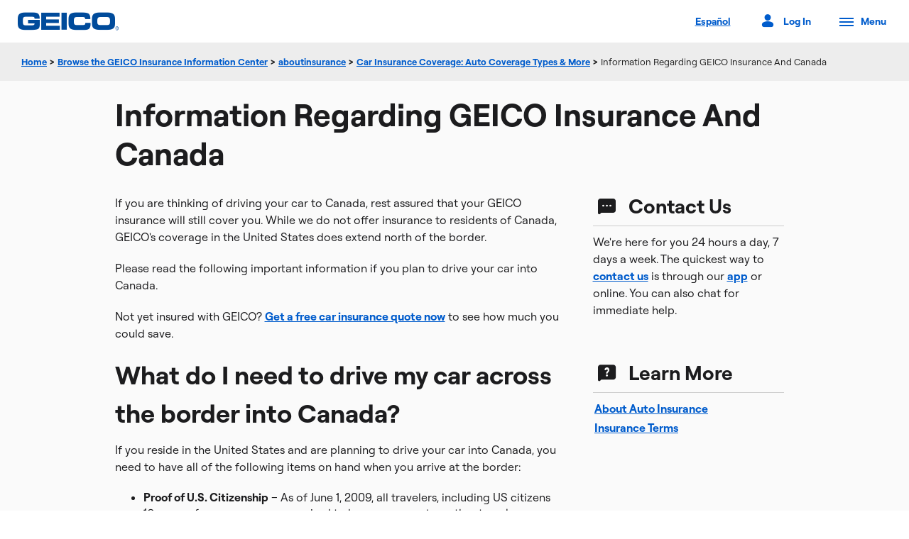

--- FILE ---
content_type: text/html; charset=UTF-8
request_url: https://www.geico.com/information/aboutinsurance/auto/canada/
body_size: 14024
content:
<!DOCTYPE html>
<html class="no-js" lang="en-US" data-isMobilePhone="0" data-webp="1">
	<head>
		<meta charset="utf-8">
		<meta http-equiv="X-UA-Compatible" content="IE=edge">
		<meta name="viewport" content="width=device-width, initial-scale=1">
		<meta name="y_key" content="030608cdc3f8cedb" />
		<meta name="keywords" content="" />
		<meta name="description" content="GEICO will insure your car when you drive in Canada. Learn what you need to do before driving into Canada." />
		<meta name="google-site-verification" content="Y7Py8z3_9s6I6mM3s-_EoRDwBiiJoqeyaLBl6-XG6K4" />
		<meta name="google-site-verification" content="yKFh7SOtfAt5LHU6-smL5AGfis7pY_Tv-lNBF9-30iE" />
		<meta name="msvalidate.01" content="FA130FC15529C8697927C860C7B5A5FA" />
		<meta name="format-detection" content="telephone=no" />
				<link rel="preload" href="https://tags.geico.com/676569/gtm.js" as="script">		<link rel="shortcut icon" href="/favicon.ico">
        <link rel="canonical" href="https://www.geico.com/information/aboutinsurance/auto/canada/" />        
                <link class="sl_opaque" rel="alternate" hreflang="en-US" href="https://www.geico.com/information/aboutinsurance/auto/canada/" />
                <link rel="alternate" hreflang="es-US" href="https://www.geico.com/espanol/information/aboutinsurance/auto/canada/" />
                <link class="sl_opaque" rel="alternate" hreflang="x-default" href="https://www.geico.com/information/aboutinsurance/auto/canada/" />       
            
		
		<title>Information Regarding GEICO Insurance And Canada | GEICO</title>

		<link rel="stylesheet" href="/public/css/design6/cache-base-css.php" type="text/css" media="all" /> 
		<link rel="stylesheet" href="/public/css/design6/geico.com.css" type="text/css" media="all" />

		
		<link rel="stylesheet" href="/public/css/design6/subpage.css" type="text/css" media="all" />
					<style type="text/css">
	</style>

		
						
		
		
            <!--BEGIN QUALTRICS SITE INTERCEPT-->
            <script type='text/plain' class='optanon-category-C03'>
            (function(){"undefined"===typeof QSI&&(QSI={},
                QSI.config = {
                    hostedJSLocation: '/public/design-kit/4.0/qualtrics/', // The location hosting the SI Hosted JS Assets
                    zoneId: 'ZN_0ThecsUJSizKNzD', // The id of the zone you want to target
                    brandId: 'geico', // The id of the brand containing the zone or intercept you are targeting
                }
            );var g=function(d,h,f,g){this.get=function(a){a+="=";for(var b=document.cookie.split(";"),c=0,d=b.length;c<d;c++){for(var e=b[c];" "==
            e.charAt(0);)e=e.substring(1,e.length);if(0==e.indexOf(a))return e.substring(a.length,e.length)}return null};this.set=function(a,b){var c=new Date;c.setTime(c.getTime()+6048E5);c="; expires="+c.toGMTString();document.cookie=a+"="+b+c+"; path=/; "};this.check=function(){var a=this.get(f);if(a)a=a.split(":");else if(100!=d)"visitor"==h&&(d=Math.random()>=d/100?0:100),a=[h,d,0],this.set(f,a.join(":"));else return!0;var b=a[1];if(100==b)return!0;switch(a[0]){case "visitor":return!1;case "pageview":return b=
            a[2]%Math.floor(100/b),a[2]++,this.set(f,a.join(":")),!b}return!0};this.go=function(){if(this.check()){var a=document.createElement("script");a.type="text/javascript";a.src=g+"OrchestratorMain.js";document.body&&document.body.appendChild(a)}};this.start=function(){var a=this;window.addEventListener?window.addEventListener("load",function(){a.go()},!1):window.attachEvent&&window.attachEvent("onload",function(){a.go()})}};try{(new g(0===QSI.config.sampleRate?0:QSI.config.sampleRate||100,QSI.config.sampleType||
            "visitor","QSI_S_"+(QSI.config.interceptId||QSI.config.zoneId),QSI.config.hostedJSLocation)).start()}catch(d){}})();
            </script>
            <style>#QSIFeedbackButton-close-btn-container{position:relative!important;top:65px!important;left:-18px!important;}#QSIFeedbackButton-overlay-container{height:85%!important;}#QSIFeedbackButton-btn{height:10.3rem!important;bottom:40%!important;}@media(max-width:767px){#QSIFeedbackButton-btn{display:none!important;}}#QSIFeedbackButton-close-btn::before{content:"Close"!important;}#QSIFeedbackButton-close-btn img{display:none!important;}#QSIFeedbackButton-btn[style*="left: -"]{display:none!important;}</style>
            <!--END SITE INTERCEPT-->
            
		
		<!-- WebPage Schema -->
		<script type="application/ld+json">
		{
		    "@context": "https://schema.org",
		    "@type": "WebPage",
		    "name": "Information Regarding GEICO Insurance And Canada",
		    "url": "https://www.geico.com/information/aboutinsurance/auto/canada/",
		    "description": "GEICO will insure your car when you drive in Canada. Learn what you need to do before driving into Canada.",
		    "image": "https://www.geico.com/public/layout_images/homepage/design6/gecko-half-default.jpg"
		}
		</script>

		
            <script type="text/javascript">
                var geicoDtm = {
                    
                    "application":"v",
                    "viewName":"Static:Information:Aboutinsurance:Auto:Canada",
                    "language":"dtm-en-us",
                    "experimentGroup":"",
                    "experimentDetail":"",
                    "pageItem":"",
                    "gfrSoa":"",
                    "generalStatus":"",
                    "uid":""
                
                };
            </script>
            <script src="https://tags.geico.com/676569/gtm.js" async></script>	</head>
	<body>

		<a class="skip-to-content" href="#accessibility-main-content">Skip to main content</a>

		
		        
		<header id="primary-header" role="banner">
		  <div class="header-logo"><a class="icon-geico" aria-label="GEICO Home" href="/"></a></div>
		   
		  <div class="header-links">
		    <ul>
		      <li>
															<a class="language header-link-reset" href="/espanol/information/aboutinsurance/auto/canada/?lang=es-US"><span class="lang-toggle">Español</span></a>
											      </li>

		      <li><a data-side-panel-trigger="account" href="/"><span aria-label="account menu" class="icon-profile"></span><span>Log In</span></a></li>
		       
		      <li>
		        <a data-side-panel-trigger="menu" data-link-name="primary-navigation:Menu" class="hamburger-menu" href="/">
		          <span></span>
		          <span></span>
		          <span></span>
		          <span></span>
		          <span class="header-link">Menu</span>
		        </a>
		      </li>
		    </ul>
		  </div>
		</header>

    <nav id="primary-navigation" role="navigation">
      <div class="nav-background"></div>

      <!-- Account Panel -->
			<div class="panel-wrapper account" data-side-panel="account">
				<div class="nav-panel-content">
					<div class="panel-header">
						<div class="header">Access Your Policy</div>
						<button class="btn-close icon-close" type="button" aria-label="Close navigation"></button>
					</div>

					
	<div class="policy-form">

<div id="logInWithMobileApp">
	<a class="btn btn--secondary btn--full-mobile" style="margin-bottom:0" href="#">Log In With Mobile App</a>
	<div style="width:100%;" class="margin-top"><hr class="margin-bottom" style="width:40%;float:left;"/><span style="width:20%;float:left;text-align:center;position:relative;top:3px;">or</span><hr style="width:40%;float:left;"/></div>
</div>

		<div class="select-box select_policy">
			<select id="manage_select" class="show-hide first-focusable" data-selected="manage_auto" aria-label="Please select an insurance product">
				<option value="manage_ecams_form" class="manage_auto">Auto</option>
				<option value="manage_ecams_form" class="manage_motorcycle">Motorcycle</option>
				 
					<option value="manage_ecams_form" class="manage_atv">ATV/UTV</option>
					<option value="manage_ecams_form" class="manage_atv">Golf Cart</option>
					<option value="manage_ecams_form" class="manage_atv">Snowmobile</option>
								<option value="manage_ecams_form" class="manage_homeowners">Homeowners</option>
				<option value="manage_ecams_form" class="manage_renters">Renters</option>
				<option value="manage_ecams_form" class="manage_condo">Condo</option>
				<option value="manage_ecams_form" class="manage_mobile_home">Mobile Home</option>
				<option value="manage_boat">Boat/PWC</option>
				<option value="manage_commercial_form" class="manage_commercial_auto">Commercial: Auto</option>
				<option value="manage_business_owners">Commercial: Business Owners</option>
				<option value="manage_general_liability">Commercial: General Liability</option>
				<option value="manage_professional_liability">Commercial: Professional Liability</option>
				<option value="manage_workers_compensation">Commercial: Workers' Compensation</option>
				<option value="manage_ecams_form" class="manage_rv">RV</option>
				<option value="manage_life">Life</option>
				<option value="manage_umbrella">Umbrella</option>
				<option value="manage_identity_protection">Identity Protection</option>
				<option value="manage_ecams_form" class="manage_landlord">Landlord</option>
				<option value="manage_flood">Flood</option>
				<option value="manage_travel">Travel</option>
				<option value="manage_overseas">Overseas</option>
				<option value="manage_medical_malpractice">Medical Malpractice</option>
				<option value="manage_collector_auto">Collector Auto</option>
				<option value="manage_pet">Pet</option>
				<option value="manage_jewelry">Jewelry</option>
				<option value="manage_mexico_auto">Mexico Auto</option>
				<option value="manage_earthquake">Earthquake</option>
				<option value="manage_event">Event</option>
				<option value="manage_bicycle">Bicycle</option>
			</select>
		</div>
				<div id="manage_policy_content">
			<div class="select-content no-border" id="manage_ecams_form">
							<form id="manageForm" method="get" action="https://ecams.geico.com/ecams/login">
					<div class="actions">
									<button type="submit" class="btn btn--secondary" value="Log In" id="manageSubmit">
							<span>Log In</span>
						</button>
					</div>
					<input type="hidden" value="static" name="traceback">
				</form>

				<ul class="formLinks">
									<li>New user? <a href="https://ecams.geico.com/activation/get-started">Activate account</a>.</li>
					<li>Get the <a href="https://geico.app.link/static/GEICOApp">GEICO Mobile App</a>.</li>
								</ul>
			</div>

			<div class="select-content" id="manage_boat">
				<p>Need to pay a bill, make a change, or just get some information?</p>
				<p>With just a few clicks you can access the GEICO Insurance Agency partner <a href="/boat-insurance/?policyholder">your boat insurance policy</a> is with to find your policy service options and contact information.</p>
				<p><a class="btn btn--secondary" href="/boat-insurance/?policyholder" aria-label="Read More about Boat Insurance">
					<span>Read more</span>
					<span class="sr-only"> about Boat Insurance</span>
				</a></p>
			</div>

			<div class="select-content" id="manage_life">
				<p>Need to pay a bill, make a change, or just get some information?</p>
				<p>Helpful life insurance agents, who can assist you in servicing your policy, are just a phone call away.</p>
				<p><a class="btn btn--secondary" href="/life-insurance/" aria-label="Read More about Life Insurance">
					<span>Read more</span>
					<span class="sr-only"> about Life Insurance</span>
				</a></p>
			</div>

			<div class="select-content" id="manage_umbrella">
				<p>Need to pay a bill, make a change, or get information about your coverage?</p>
				<p>Simply, <a href="https://ecams.geico.com/ecams/login">login</a> to your auto policy to manage your umbrella policy.</p>
				<p><a class="btn btn--secondary" href="/umbrella-insurance/?policyholder" aria-label="Read More about Umbrella Insurance">
					<span>Read more</span>
					<span class="sr-only"> about Umbrella Insurance</span>
				</a></p>
			</div>

			<div class="select-content" id="manage_identity_protection">
				<p>For <strong>Iris Powered by Generali</strong>, visit the <a href="#" class="modal-manage-link modal-trigger" data-modal-view="external_disclaimer_manage_modal" data-company="Iris Powered by Generali" data-link="https://geico.idprotectiononline.com/user/login">Identity Protection Member Site</a>.
			</div>

			<div class="select-content" id="manage_flood">
				<p>Our experienced agents can help you with any paperwork and to manage your policy.  Call us if you have any questions about this valuable coverage.</p>
				<p><a class="btn btn--secondary" href="/flood-insurance/policyholder/" aria-label="Read More about Flood Insurance">
					<span>Read more</span>
					<span class="sr-only"> about Flood Insurance</span>
				</a></p>
			</div>

			<div class="select-content" id="manage_travel">
				<p>Need to make changes to your <a href="/travel-insurance/?policyholder">travel policy</a>? You can make a payment or view your policy <a href="/travel-insurance/?policyholder">online</a> anytime.</p>
				<p><a class="btn btn--secondary" href="/travel-insurance/" aria-label="Read More about Travel Insurance">
					<span>Read more</span>
					<span class="sr-only"> about Travel Insurance</span>
				</a></p>
			</div>

			<div class="select-content" id="manage_overseas">
				<p>Since GEICO partners with other companies to provide insurance overseas, please refer to your policy paperwork for contact information. If you need further assistance, please visit <a href="/overseas-insurance/?policyholder">geico.com/overseas</a>.</p>
				<p><a href="/overseas-insurance/" class="btn btn--secondary" aria-label="Read More about Overseas Insurance">
					<span>Read more</span>
					<span class="sr-only"> about Overseas Insurance</span>
				</a></p>
			</div>

			<div class="select-content" id="manage_business_owners">
				<p>Need to pay a bill, make a change, or just get some info?</p>
				<p>With just a few clicks you can <a href="/business-owners-insurance/policyholder/">look up</a> the GEICO Insurance Agency partner your Business Owners Policy is with to find policy service options and contact information.</p>
				<p><a class="btn btn--secondary" href="/business-owners-insurance/policyholder/" aria-label="Read More about Business Owners Insurance">
					<span>Read more</span>
					<span class="sr-only"> about Business Owners Insurance</span>
				</a></p>
			</div>

			<div class="select-content" id="manage_general_liability">
				<p>Need to pay a bill, make a change, or just get some info?</p>
				<p>With just a few clicks you can <a href="/general-liability-insurance/policyholder/">look up</a> the GEICO Insurance Agency partner your General Liability Policy is with to find policy service options and contact information.</p>
				<p><a class="btn btn--secondary" href="/general-liability-insurance/policyholder/" aria-label="Read More about General Liability Insurance">
					<span>Read more</span>
					<span class="sr-only"> about General Liability Insurance</span>
				</a></p>
			</div>

			<div class="select-content" id="manage_professional_liability">
				<p>Need to pay a bill, make a change, or just get some info?</p>
				<p>With just a few clicks you can <a href="/professional-liability-insurance/policyholder/">look up</a> the GEICO Insurance Agency partner your Professional Liability Policy is with to find policy service options and contact information.</p>
				<p><a class="btn btn--secondary" href="/professional-liability-insurance/policyholder/" aria-label="Read More about Professional Liability Insurance">
					<span>Read more</span>
					<span class="sr-only"> about Professional Liability Insurance</span>
				</a></p>
			</div>

			<div class="select-content" id="manage_workers_compensation">
				<p><a href="/workers-compensation-insurance/policyholder/">Access your policy online</a> to pay a bill, make a change, or just get some information.</p>
				<p><a class="btn btn--secondary" href="/workers-compensation-insurance/policyholder/" aria-label="Read More about Workers' Compensation">
					<span>Read more</span>
					<span class="sr-only"> about Workers' Compensation</span>
				</a></p>
			</div>

			<div class="select-content" id="manage_medical_malpractice">
				<p>Need to update your <a href="/medical-malpractice-insurance/policyholder/">medical malpractice policy</a> or get some information?</p>
				<p><a class="btn btn--secondary" href="/medical-malpractice-insurance/" aria-label="Read More about Medical Malpractice">
					<span>Read more</span>
					<span class="sr-only"> about Medical Malpractice</span>
				</a></p>
			</div>

			<div class="select-content" id="manage_commercial_form">
				<p><a class="btn btn--secondary btn--full-mobile manage-btn-full-width" href="https://ecams.geico.com/login?msgid=MSG150-8625680">Log In</a></p>
				
				<ul class="formLinks list list--unordered">
					<li><a href="https://ecams.geico.com/activation/get-started">Sign up for online access</a></li>
				</ul>
			</div>

			<div class="select-content" id="manage_collector_auto">
				<p>Manage your <strong><a href="#" class="modal-manage-link modal-trigger" data-modal-view="external_disclaimer_manage_modal" data-company="American Modern Insurance Group&reg;" data-link="https://my.doculivery.com/External/AMIG/Login.aspx">American Modern Insurance Group</a><sup>&reg;</sup></strong> policy online or <a href="/collector-auto-insurance/?policyholder">speak to an agent</a> for <strong>Assurant</strong> or <strong>American Modern Insurance Group<sup>&reg;</sup></strong>.</p>
				<p><a class="btn btn--secondary" href="/collector-auto-insurance/?policyholder" aria-label="Read More about Collector Auto Insurance">
					<span>Read more</span>
					<span class="sr-only"> about Collector Auto Insurance</span>
				</a></p>
			</div>

			<div class="select-content" id="manage_pet">
				<p>Need to update your <a href="/pet-insurance/?policyholder">pet policy</a> or add a new pet?</p>
				<p><a class="btn btn--secondary" href="/pet-insurance/" aria-label="Read More about Pet Insurance">
					<span>Read more</span>
					<span class="sr-only"> about Pet Insurance</span>
				</a></p>
			</div>

			<div class="select-content" id="manage_jewelry">
				<p>If your policy is with Jewelers Mutual Insurance Group, <a href="#" class="modal-manage-link modal-trigger" data-modal-view="external_disclaimer_manage_modal" data-company="Jewelers Mutual Insurance Group" data-link="https://my.jewelersmutual.com/PLPortal/Security/Login">log in here</a>.</p>
				<hr />
				<p>For all other policies, log in to your current <a href="/homeowners-insurance/policyholder/">Homeowners</a>, <a href="/renters-insurance/policyholder/">Renters</a>, or <a href="/condo-insurance/policyholder/">Condo</a> policy to review your policy and contact a customer service agent to discuss your jewelry insurance options.</p>
			</div>

			<div class="select-content" id="manage_mexico_auto">
				<p>Purchased Mexico auto insurance before?</p>
				<p><a href="#" class="modal-manage-link modal-trigger" data-modal-view="external_disclaimer_manage_modal" data-company="International Insurance Group, Inc." data-link="https://sb.iigins.com/client_login/?aff_id=8563&agtdst=CC">Login</a> for quick access to your previous policy, where all of your vehicle information is saved.</p>
				<p><a class="btn btn--secondary" href="/mexico-auto-insurance/?policyholder" aria-label="Read More about Mexico Auto Insurance">
					<span>Read more</span>
					<span class="sr-only"> about Mexico Auto Insurance</span>
				</a></p>
			</div>

			<div class="select-content" id="manage_earthquake">
				<p>Need to pay a bill, make a change, or just get some info?</p>
				<p>With just a few clicks you can <a href="/earthquake-insurance/policyholder/">look up</a> the GEICO Insurance Agency partner your Earthquake policy is with to find policy service options and contact information.</p>
				<p><a class="btn btn--secondary" href="/earthquake-insurance/policyholder/" aria-label="Read More about Earthquake Insurance">
					<span>Read more</span>
					<span class="sr-only"> about Earthquake Insurance</span>
				</a></p>
			</div>

			<div class="select-content" id="manage_event">
				<p>Need to make changes to your <a href="/event-insurance/?policyholder">event insurance policy</a>?</p>
				<p>Helpful event insurance agents, who can assist you in servicing your policy, are just a phone call away.</p>
				<p><a class="btn btn--secondary" href="/event-insurance/?policyholder" aria-label="Read More about Event Insurance">
					<span>Read more</span>
					<span class="sr-only"> about Event Insurance</span>
				</a></p>
			</div>

			<div class="select-content" id="manage_bicycle">
				<p>Need to make changes to your <a href="/bicycle-insurance/?policyholder">bicycle insurance policy</a>?</p>
				<p>Helpful bicycle insurance agents, who can assist you in servicing your policy, are just a phone call away.</p>
				<p><a class="btn btn--secondary" href="/bicycle-insurance/?policyholder" aria-label="Read More about Bicycle Insurance">
					<span>Read more</span>
					<span class="sr-only"> about Bicycle Insurance</span>
				</a></p>
			</div>

			<!-- For Homeowners, Renters, Condo, Landlord and mobile-home insurance, adding a block to find partners login info -->
			<div class="select-content" id="findPartner">
				<hr>
				<h3>Don't have a GEICO Account?</h3>
				<p>With just a few clicks you can <a id='ins_partner' href="#">look up the GEICO Insurance Agency partner</a> your <span id='insurance_type'></span> insurance policy is with to find policy service options and contact information.</p>
			</div>
		</div>
	</div>

		
	
						<div class="login-links claims">
						<div class="claims">
				<hr />
					<h3>Claims Center</h3>
					<ul>
						<li><a href="https://geico.app.link/static/claims">Report an incident</a></li>
						<li><a href="https://geico.app.link/static/claims/dashboard">Track a claim</a></li>
						<li><a href="https://geico.app.link/static/claims/glass">Report glass-only damage</a></li>
						<li><a href="https://geico.app.link/static/claims/ers">Request roadside assistance</a></li>
					</ul>
				</div>
					</div>
			
				</div>

				<div class="nav-bottom-links">
					<ul class="list" tabindex="-1">
						<li class="location">
							<h3>Location</h3>
							<div id='user-location'>
								<span class="icon-geolocation" aria-label="Geolocation" role="button"></span>
								<span class="geo-info" data-qm-encrypt="true"></span>
								<a class="change-location" href="#">Change Location</a>
							</div>
							<form id="geo-box" method="get" action="#" class="geo-box">
								<input type="text" name="user-zip" class="user-zip" value="" placeholder="ZIP Code" maxlength="5" aria-label="Update your location" aria-describedby="aria-geo-alert" data-qm-encrypt="true">
								<a id="nav-geolocation" class="icon-geolocation small" aria-label="Geolocation" role="button" href="#"></a>
								<button type="submit" id="geo-submit" class="btn btn--secondary">
									<span>Update</span>
								</button>
								<div class="geo-alert">
									<span class="icon-alert"></span>
									<p id="aria-geo-alert">Sorry, we couldn't find that ZIP code. Please try again.</p>
								</div>
							</form>
						</li>
						<li class="nav-language">
																					<a class="language header-link-reset" href="/espanol/information/aboutinsurance/auto/canada/?lang=es-US"><span class="lang-toggle">Español</span></a>
																			</li>
					</ul>
				</div>
			</div>

        
      <!-- Menu Panel -->
      <div class="panel-wrapper menu" data-side-panel="menu">
        <div class="nav-menu">
          <ul class="nav-primary-tier nav-items nav-dark-mode-switch-wrapper">
          	          		<li><a class="nav-menu-item" aria-haspopup="true" data-nav-items-trigger="insurance" data-link-name="primary-navigation:Insurance" href="/">Insurance								</a></li>
          	          		<li><a class="nav-menu-item" aria-haspopup="true" data-nav-items-trigger="information" data-link-name="primary-navigation:Information" href="/">Information									<span class="sr-only"> about GEICO</span>
								</a></li>
          	            <li class="nav-additional-links">
              <div class="nav-bottom-links">
                <div class="panel-wrapper-search" data-side-panel="search">
                	<div class="top-searches">
									  <div class="top-search-header">Top Pages</div>
									  <ul class="list">
               					<li><a href="/information/aboutinsurance/auto/canada/">Insurance In Canada</a></li>
               					<li><a href="/contact-us/">Contact Us</a></li>
              					<li><a href="/#quote-area">Get An Insurance Quote</a></li>
									  </ul>
									</div>
					  		</div>
              </div>
            </li>
            <li class="nav-dark-mode-switch">
            	<div id="darkModeSwitch" class="button-switch-container">
            		<div class="button-switch-label-wrapper">
            			<label for="darkModeSwitch-button-switch-checkbox" class="text " tabindex="-1">Dark Mode</label>
            		</div>
            		<input id="darkModeSwitch-button-switch-checkbox" name="darkModeSwitch-button-switch-checkbox" type="checkbox">
            		<div class="button-switch" tabindex="0"></div>
            	</div>
              	<ul class="list" tabindex="-1">
					<li class="nav-language">
																				<a class="language header-link-reset" href="/espanol/information/aboutinsurance/auto/canada/?lang=es-US"><span class="lang-toggle">Español</span></a>
																		</li>
				</ul>
            </li>
          </ul>
            
          <div class="nav-secondary-tier">
            <div class="nav-back"><a href="/">Back</a></div>
                          <div class="nav-secondary-panel" data-nav-items="insurance">
              	<div class="nav-header">Insurance</div>
                <ul class="accordion">
                																					<li>
											<div tabindex="0" class="accordion-headline" role="button">
                     		<span class="geico-icon geico-icon--actionable icon-vehicle"></span>
                    		<h3>Vehicle Insurance</h3>
                  		</div>
                		
	                		<div class="accordion-content-container" aria-hidden="true">
	                			<div class="accordion-content">
			                    <ul class="list">
			                    	<li><a href="/vehicle-insurance/" data-link-name="Types of Vehicle Insurance"><span class="geico-nav-menu-item">Types of Vehicle Insurance</span></a></li>
		                    				                        		<li><a href="/auto-insurance/" data-link-name="primary-navigation:Car"><span class="geico-nav-menu-item">Car</span></a></li>
		                    				                        		<li><a href="/motorcycle-insurance/" data-link-name="primary-navigation:Motorcycle"><span class="geico-nav-menu-item">Motorcycle</span></a></li>
		                    				                        		<li><a href="/atv-insurance/" data-link-name="primary-navigation:ATV"><span class="geico-nav-menu-item">ATV</span></a></li>
		                    				                        		<li><a href="/rv-insurance/" data-link-name="primary-navigation:RV"><span class="geico-nav-menu-item">RV</span></a></li>
		                    				                        		<li><a href="/boat-insurance/" data-link-name="primary-navigation:Boat & PWC"><span class="geico-nav-menu-item">Boat & PWC</span></a></li>
		                    				                        		<li><a href="/collector-auto-insurance/" data-link-name="primary-navigation:Collector Auto"><span class="geico-nav-menu-item">Collector Auto</span></a></li>
		                    				                        		<li><a href="/commercial-auto-insurance/" data-link-name="primary-navigation:Commercial Auto"><span class="geico-nav-menu-item">Commercial Auto</span></a></li>
		                    				                        		<li><a href="/commercial-auto-insurance/truck-insurance/" data-link-name="primary-navigation:Truck"><span class="geico-nav-menu-item">Truck</span></a></li>
		                    				                        		<li><a href="/mexico-auto-insurance/" data-link-name="primary-navigation:Mexico Auto"><span class="geico-nav-menu-item">Mexico Auto</span></a></li>
		                    					                    </ul>
		                		</div>
		                	</div>				            	
                  	</li>
                  																														<li>
											<div tabindex="0" class="accordion-headline" role="button">
                     		<span class="geico-icon geico-icon--actionable icon-homeowner-ins"></span>
                    		<h3>Property Insurance</h3>
                  		</div>
                		
	                		<div class="accordion-content-container" aria-hidden="true">
	                			<div class="accordion-content">
			                    <ul class="list">
			                    	<li><a href="/property-insurance/" data-link-name="Types of Property Insurance"><span class="geico-nav-menu-item">Types of Property Insurance</span></a></li>
		                    				                        		<li><a href="/homeowners-insurance/" data-link-name="primary-navigation:Homeowners"><span class="geico-nav-menu-item">Homeowners</span></a></li>
		                    				                        		<li><a href="/renters-insurance/" data-link-name="primary-navigation:Renters"><span class="geico-nav-menu-item">Renters</span></a></li>
		                    				                        		<li><a href="/condo-insurance/" data-link-name="primary-navigation:Condo/Co-op"><span class="geico-nav-menu-item">Condo/Co-op</span></a></li>
		                    				                        		<li><a href="/mobile-home-insurance/" data-link-name="primary-navigation:Mobile Home"><span class="geico-nav-menu-item">Mobile Home</span></a></li>
		                    				                        		<li><a href="/landlord-insurance/" data-link-name="primary-navigation:Landlord"><span class="geico-nav-menu-item">Landlord</span></a></li>
		                    				                        		<li><a href="/flood-insurance/" data-link-name="primary-navigation:Flood"><span class="geico-nav-menu-item">Flood</span></a></li>
		                    				                        		<li><a href="/earthquake-insurance/" data-link-name="primary-navigation:Earthquake"><span class="geico-nav-menu-item">Earthquake</span></a></li>
		                    					                    </ul>
		                		</div>
		                	</div>				            	
                  	</li>
                  																														<li>
											<div tabindex="0" class="accordion-headline" role="button">
                     		<span class="geico-icon geico-icon--actionable icon-business-ins"></span>
                    		<h3>Business Insurance</h3>
                  		</div>
                		
	                		<div class="accordion-content-container" aria-hidden="true">
	                			<div class="accordion-content">
			                    <ul class="list">
			                    	<li><a href="/business-insurance/" data-link-name="Types of Business Insurance"><span class="geico-nav-menu-item">Types of Business Insurance</span></a></li>
		                    				                        		<li><a href="/business-owners-insurance/" data-link-name="primary-navigation:Business Owners"><span class="geico-nav-menu-item">Business Owners</span></a></li>
		                    				                        		<li><a href="/general-liability-insurance/" data-link-name="primary-navigation:General Liability"><span class="geico-nav-menu-item">General Liability</span></a></li>
		                    				                        		<li><a href="/professional-liability-insurance/" data-link-name="primary-navigation:Professional Liability"><span class="geico-nav-menu-item">Professional Liability</span></a></li>
		                    				                        		<li><a href="/cyber-liability-insurance/" data-link-name="primary-navigation:Cyber Liability"><span class="geico-nav-menu-item">Cyber Liability</span></a></li>
		                    				                        		<li><a href="/workers-compensation-insurance/" data-link-name="primary-navigation:Workers' Compensation"><span class="geico-nav-menu-item">Workers' Compensation</span></a></li>
		                    				                        		<li><a href="/medical-malpractice-insurance/" data-link-name="primary-navigation:Medical Malpractice"><span class="geico-nav-menu-item">Medical Malpractice</span></a></li>
		                    				                        		<li><a href="/wellness-and-fitness-insurance/" data-link-name="primary-navigation:Wellness & Fitness"><span class="geico-nav-menu-item">Wellness & Fitness</span></a></li>
		                    				                        		<li><a href="/commercial-auto-insurance/" data-link-name="primary-navigation:Commercial Auto"><span class="geico-nav-menu-item">Commercial Auto</span></a></li>
		                    				                        		<li><a href="/commercial-auto-insurance/truck-insurance/" data-link-name="primary-navigation:Truck"><span class="geico-nav-menu-item">Truck</span></a></li>
		                    					                    </ul>
		                		</div>
		                	</div>				            	
                  	</li>
                  																														<li>
											<div tabindex="0" class="accordion-headline" role="button">
                     		<span class="geico-icon geico-icon--actionable icon-expand"></span>
                    		<h3>Additional Insurance</h3>
                  		</div>
                		
	                		<div class="accordion-content-container" aria-hidden="true">
	                			<div class="accordion-content">
			                    <ul class="list">
			                    	<li><a href="/additional-insurance/" data-link-name="Types of Additional Insurance"><span class="geico-nav-menu-item">Types of Additional Insurance</span></a></li>
		                    				                        		<li><a href="/umbrella-insurance/" data-link-name="primary-navigation:Umbrella"><span class="geico-nav-menu-item">Umbrella</span></a></li>
		                    				                        		<li><a href="/life-insurance/" data-link-name="primary-navigation:Life"><span class="geico-nav-menu-item">Life</span></a></li>
		                    				                        		<li><a href="/travel-insurance/" data-link-name="primary-navigation:Travel"><span class="geico-nav-menu-item">Travel</span></a></li>
		                    				                        		<li><a href="/overseas-insurance/" data-link-name="primary-navigation:Overseas"><span class="geico-nav-menu-item">Overseas</span></a></li>
		                    				                        		<li><a href="/identity-protection/" data-link-name="primary-navigation:Identity Protection"><span class="geico-nav-menu-item">Identity Protection</span></a></li>
		                    				                        		<li><a href="/pet-insurance/" data-link-name="primary-navigation:Pet"><span class="geico-nav-menu-item">Pet</span></a></li>
		                    				                        		<li><a href="/mobile-device-protection/" data-link-name="primary-navigation:Mobile Device Protection"><span class="geico-nav-menu-item">Mobile Device Protection</span></a></li>
		                    				                        		<li><a href="/jewelry-insurance/" data-link-name="primary-navigation:Jewelry"><span class="geico-nav-menu-item">Jewelry</span></a></li>
		                    				                        		<li><a href="/event-insurance/" data-link-name="primary-navigation:Event"><span class="geico-nav-menu-item">Event</span></a></li>
		                    				                        		<li><a href="/bicycle-insurance/" data-link-name="primary-navigation:Bicycle"><span class="geico-nav-menu-item">Bicycle</span></a></li>
		                    					                    </ul>
		                		</div>
		                	</div>				            	
                  	</li>
                  										                </ul>
                																																																																						
              </div>
                           <div class="nav-secondary-panel" data-nav-items="information">
              	<div class="nav-header">Information</div>
                <ul class="accordion">
                																					<li>
											<div tabindex="0" class="accordion-headline" role="button">
                     		<span class="geico-icon geico-icon--actionable icon-express"></span>
                    		<h3>My Account</h3>
                  		</div>
                		
	                		<div class="accordion-content-container" aria-hidden="true">
	                			<div class="accordion-content">
			                    <ul class="list">
			                    	<li><a href="/account/" data-link-name="My Account"><span class="geico-nav-menu-item">My Account</span></a></li>
		                    				                        		<li><a href="/information/make-a-payment/" data-link-name="primary-navigation:Make a Payment"><span class="geico-nav-menu-item">Make a Payment</span></a></li>
		                    				                        		<li><a href="https://ecams.geico.com/activation/get-started" data-link-name="primary-navigation:Create Online Account"><span class="geico-nav-menu-item">Create Online Account</span></a></li>
		                    				                        		<li><a href="/web-and-mobile/mobile-apps/" data-link-name="primary-navigation:GEICO Mobile App"><span class="geico-nav-menu-item">GEICO Mobile App</span></a></li>
		                    				                        		<li><a href="/information/faq/" data-link-name="primary-navigation:FAQs"><span class="geico-nav-menu-item">FAQs</span></a></li>
		                    					                    </ul>
		                		</div>
		                	</div>				            	
                  	</li>
                  																														<li>
											<div tabindex="0" class="accordion-headline" role="button">
                     		<span class="geico-icon geico-icon--actionable icon-claims"></span>
                    		<h3>Claims and Roadside Help</h3>
                  		</div>
                		
	                		<div class="accordion-content-container" aria-hidden="true">
	                			<div class="accordion-content">
			                    <ul class="list">
			                    	<li><a href="/claims/" data-link-name="Claims and Roadside Help"><span class="geico-nav-menu-item">Claims and Roadside Help</span></a></li>
		                    				                        		<li><a href="https://geico.app.link/static/claims" data-link-name="primary-navigation:Report a Claim"><span class="geico-nav-menu-item">Report a Claim</span></a></li>
		                    				                        		<li><a href="https://geico.app.link/static/claims/dashboard" data-link-name="primary-navigation:View a Claim"><span class="geico-nav-menu-item">View a Claim</span></a></li>
		                    				                        		<li><a href="https://geico.app.link/static/claims/ers" data-link-name="primary-navigation:Get Roadside Help"><span class="geico-nav-menu-item">Get Roadside Help</span></a></li>
		                    				                        		<li><a href="https://geico.app.link/static/claims/glass" data-link-name="primary-navigation:Report Glass Damage"><span class="geico-nav-menu-item">Report Glass Damage</span></a></li>
		                    				                        		<li><a href="/claims/catastrophe-center/" data-link-name="primary-navigation:Catastrophe Claims"><span class="geico-nav-menu-item">Catastrophe Claims</span></a></li>
		                    				                        		<li><a href="/claims/find-a-repair-shop/" data-link-name="primary-navigation:Estimate & Repair Locations"><span class="geico-nav-menu-item">Estimate & Repair Locations</span></a></li>
		                    				                        		<li><a href="/claims/claimsprocess/" data-link-name="primary-navigation:About the Claims Process"><span class="geico-nav-menu-item">About the Claims Process</span></a></li>
		                    				                        		<li><a href="/claims/autorepair/" data-link-name="primary-navigation:About Auto Repair Xpress®"><span class="geico-nav-menu-item">About Auto Repair Xpress®</span></a></li>
		                    					                    </ul>
		                		</div>
		                	</div>				            	
                  	</li>
                  																														<li>
											<div tabindex="0" class="accordion-headline" role="button">
                     		<span class="geico-icon geico-icon--actionable icon-info"></span>
                    		<h3>Tools and Resources</h3>
                  		</div>
                		
	                		<div class="accordion-content-container" aria-hidden="true">
	                			<div class="accordion-content">
			                    <ul class="list">
			                    	<li><a href="/information/" data-link-name="GEICO Information Center"><span class="geico-nav-menu-item">GEICO Information Center</span></a></li>
		                    				                        		<li><a href="/information/aboutinsurance/" data-link-name="primary-navigation:About Our Products"><span class="geico-nav-menu-item">About Our Products</span></a></li>
		                    				                        		<li><a href="/information/military/" data-link-name="primary-navigation:Military Program"><span class="geico-nav-menu-item">Military Program</span></a></li>
		                    				                        		<li><a href="/information/federal/" data-link-name="primary-navigation:Federal Employees"><span class="geico-nav-menu-item">Federal Employees</span></a></li>
		                    				                        		<li><a href="/save/discounts/" data-link-name="primary-navigation:Insurance Discounts"><span class="geico-nav-menu-item">Insurance Discounts</span></a></li>
		                    				                        		<li><a href="/coverage-calculator/" data-link-name="primary-navigation:Coverage Calculator"><span class="geico-nav-menu-item">Coverage Calculator</span></a></li>
		                    				                        		<li><a href="/information/aboutinsurance/commercial/when-commercial-auto-insurance/" data-link-name="primary-navigation:Commercial Auto FAQs"><span class="geico-nav-menu-item">Commercial Auto FAQs</span></a></li>
		                    				                        		<li><a href="/save/car-buying/" data-link-name="primary-navigation:Car Buying Resources"><span class="geico-nav-menu-item">Car Buying Resources</span></a></li>
		                    				                        		<li><a href="/information/states/" data-link-name="primary-navigation:State Specific Info"><span class="geico-nav-menu-item">State Specific Info</span></a></li>
		                    				                        		<li><a href="/information/safety/" data-link-name="primary-navigation:Safety Information"><span class="geico-nav-menu-item">Safety Information</span></a></li>
		                    				                        		<li><a href="/information/life-stages/" data-link-name="primary-navigation:Life Event Planning"><span class="geico-nav-menu-item">Life Event Planning</span></a></li>
		                    				                        		<li><a href="/information/property-calculator/" data-link-name="primary-navigation:Personal Property Calculator"><span class="geico-nav-menu-item">Personal Property Calculator</span></a></li>
		                    				                        		<li><a href="/information/loandepot/" data-link-name="primary-navigation:Home Loans"><span class="geico-nav-menu-item">Home Loans</span></a></li>
		                    				                        		<li><a href="/information/insurance-terms/" data-link-name="primary-navigation:Insurance Terms"><span class="geico-nav-menu-item">Insurance Terms</span></a></li>
		                    				                        		<li><a href="/information/parking-garage-locator/" data-link-name="primary-navigation:Parking Locator"><span class="geico-nav-menu-item">Parking Locator</span></a></li>
		                    				                        		<li><a href="/information/vehicle-inspection-sites/" data-link-name="primary-navigation:Vehicle Inspection Sites"><span class="geico-nav-menu-item">Vehicle Inspection Sites</span></a></li>
		                    					                    </ul>
		                		</div>
		                	</div>				            	
                  	</li>
                  																														<li>
											<div tabindex="0" class="accordion-headline" role="button">
                     		<span class="geico-icon geico-icon--actionable icon-loader-g"></span>
                    		<h3>About GEICO</h3>
                  		</div>
                		
	                		<div class="accordion-content-container" aria-hidden="true">
	                			<div class="accordion-content">
			                    <ul class="list">
			                    	<li><a href="/about/" data-link-name="About GEICO"><span class="geico-nav-menu-item">About GEICO</span></a></li>
		                    				                        		<li><a href="https://careers.geico.com/us/en/" data-link-name="primary-navigation:Careers"><span class="geico-nav-menu-item">Careers</span></a></li>
		                    				                        		<li><a href="https://careers.geico.com/us/en/" data-link-name="primary-navigation:Life at GEICO"><span class="geico-nav-menu-item">Life at GEICO</span></a></li>
		                    				                        		<li><a href="/about/corporate/" data-link-name="primary-navigation:Corporate Information"><span class="geico-nav-menu-item">Corporate Information</span></a></li>
		                    				                        		<li><a href="/about/in-the-community/" data-link-name="primary-navigation:In the Community"><span class="geico-nav-menu-item">In the Community</span></a></li>
		                    				                        		<li><a href="/about/pressreleases/" data-link-name="primary-navigation:Press Releases"><span class="geico-nav-menu-item">Press Releases</span></a></li>
		                    				                        		<li><a href="/about/b2b-services/" data-link-name="primary-navigation:B2B Services"><span class="geico-nav-menu-item">B2B Services</span></a></li>
		                    				                        		<li><a href="/about/associates/" data-link-name="primary-navigation:Associates & Retirees"><span class="geico-nav-menu-item">Associates & Retirees</span></a></li>
		                    				                        		<li><a href="/about/corporate/corporate-ownership/" data-link-name="primary-navigation:Insurers"><span class="geico-nav-menu-item">Insurers</span></a></li>
		                    				                        		<li><a href="/about/commercials/" data-link-name="primary-navigation:GEICO Commercials"><span class="geico-nav-menu-item">GEICO Commercials</span></a></li>
		                    					                    </ul>
		                		</div>
		                	</div>				            	
                  	</li>
                  																														<li>
											<div tabindex="0" class="accordion-headline" role="button">
                     		<span class="geico-icon geico-icon--actionable icon-smartphone"></span>
                    		<h3>Web and Mobile</h3>
                  		</div>
                		
	                		<div class="accordion-content-container" aria-hidden="true">
	                			<div class="accordion-content">
			                    <ul class="list">
			                    	<li><a href="/web-and-mobile/" data-link-name="Types of Web and Mobile Services"><span class="geico-nav-menu-item">Types of Web and Mobile Services</span></a></li>
		                    				                        		<li><a href="/web-and-mobile/mobile-apps/" data-link-name="primary-navigation:GEICO Mobile App"><span class="geico-nav-menu-item">GEICO Mobile App</span></a></li>
		                    				                        		<li><a href="/web-and-mobile/" data-link-name="primary-navigation:Amazon Alexa Skill"><span class="geico-nav-menu-item">Amazon Alexa Skill</span></a></li>
		                    				                        		<li><a href="/web-and-mobile/" data-link-name="primary-navigation:Google Action"><span class="geico-nav-menu-item">Google Action</span></a></li>
		                    				                        		<li><a href="https://living.geico.com/" data-link-name="primary-navigation:GEICO Living Blog"><span class="geico-nav-menu-item">GEICO Living Blog</span></a></li>
		                    				                        		<li><a href="/web-and-mobile/social-media/" data-link-name="primary-navigation:Social Media"><span class="geico-nav-menu-item">Social Media</span></a></li>
		                    				                        		<li><a href="/web-and-mobile/sitemap/" data-link-name="primary-navigation:Site Map"><span class="geico-nav-menu-item">Site Map</span></a></li>
		                    				                        		<li><a href="/web-and-mobile/accessibility/" data-link-name="primary-navigation:Accessibility"><span class="geico-nav-menu-item">Accessibility</span></a></li>
		                    					                    </ul>
		                		</div>
		                	</div>				            	
                  	</li>
                  																													                </ul>
                																																																																																																								<div class="non-accordion-headline">
                   		<span class="geico-icon geico-icon--actionable icon-contact"></span>
                  		<h3><a href="/contact-us/" data-link-name="primary-navigation:Contact Us">Contact Us</a></h3>
                		</div>
																			
              </div>
                       </div>
        </div>
      </div>
    </nav>

		<div id="external_disclaimer_manage_modal" class="external_disclaimer modal" role="region" aria-label="Leaving geico.com dialog">
	<div class="modal-container">
		<p class="modal-headline h2">You are about to leave geico.com</p>
		<div class="modal-content">
			<div class="disclaimer_content">
				<p>When you click "Continue" you will be taken to a site owned by <span class="external_company"></span>, not GEICO. GEICO has no control over their privacy practices and assumes no responsibility in connection with your use of their website. Any information that you provide directly to them is subject to the privacy policy posted on their website.</p>
			</div>
			<div class="modal--call-to-action-bar">
                <a class="btn btn--primary btn--full-mobile btn--pull-right modal-continue exitpage" href="#">Continue</a>
            </div>
		</div>
	</div>
</div>	
				
		<div id="wrapper" class="bg-color--cloudy">
						<div id="main" class="container-fluid">
													<script type="application/ld+json">
					{
						"@context": "https://schema.org",
						"@type": "BreadcrumbList",
						"itemListElement": [
												{
							"@type": "ListItem",
							"position": 1,
							"name": "Home",
							"item": "https://www.geico.com/"
						},												{
							"@type": "ListItem",
							"position": 2,
							"name": "Browse the GEICO Insurance Information Center",
							"item": "https://www.geico.com/information/"
						},												{
							"@type": "ListItem",
							"position": 3,
							"name": "aboutinsurance",
							"item": "https://www.geico.com/information/aboutinsurance/"
						},												{
							"@type": "ListItem",
							"position": 4,
							"name": "Car Insurance Coverage: Auto Coverage Types & More",
							"item": "https://www.geico.com/information/aboutinsurance/auto/"
						},												{
							"@type": "ListItem",
							"position": 5,
							"name": "Information Regarding GEICO Insurance And Canada"
						}												]
					}
					</script>
					<div class="container-fluid bg-color--foggy" id="breadcrumbs" role="region" aria-label="breadcrumbs" data-link-category="breadcrumb">
						<p>
														<a href="/">Home</a> <strong>&gt;</strong>														<a href="/information/">Browse the GEICO Insurance Information Center</a> <strong>&gt;</strong>														<a href="/information/aboutinsurance/">aboutinsurance</a> <strong>&gt;</strong>														<a href="/information/aboutinsurance/auto/">Car Insurance Coverage: Auto Coverage Types &amp; More</a> <strong>&gt;</strong>														Information Regarding GEICO Insurance And Canada													</p>
					</div>
					
										<div id="accessibility-main-content" tabindex="-1" role="main">
					
					
					<!-- page content -->
						<div id="headline" class="container">
		<h1>Information Regarding GEICO Insurance And Canada</h1>
	</div>


<div class="container">
	<div class="row">
		<div id="content" class=" col-lg-8">

			<p data-block-key="az02l">If you are thinking of driving your car to Canada, rest assured that your GEICO insurance will still cover you. While we do not offer insurance to residents of Canada, GEICO's coverage in the United States does extend north of the border.</p><p data-block-key="32m3j">Please read the following important information if you plan to drive your car into Canada.</p><p data-block-key="h4ha4">Not yet insured with GEICO? <a href="/auto-insurance/">Get a free car insurance quote now</a> to see how much you could save.</p><h2 data-block-key="9pran">What do I need to drive my car across the border into Canada?</h2><p data-block-key="rzpty">If you reside in the United States and are planning to drive your car into Canada, you need to have all of the following items on hand when you arrive at the border:</p><ul><li data-block-key="69xt9"><b>Proof of U.S. Citizenship</b> – As of June 1, 2009, all travelers, including US citizens 16 years of age or over, are required to have a passport or other travel document approved by the Department of Homeland Security. U.S. citizens under the age of 16 can present their original birth certificate, a copy of their birth certificate, or other proof of U.S. citizenship such as a naturalization certificate or citizenship card. For more information regarding the travel documents that are needed for entry into Canada (and re-entry into the U.S.), visit the <a href="https://travel.state.gov/content/passports/en/country/canada.html">U.S. State Department Travel</a> page for Canada.</li><li data-block-key="xc9b5"><b>Proof of Auto Insurance</b> – In order to provide proof of auto insurance at the border, your standard GEICO insurance ID card will work. Canadian ID cards are not necessary if you're visiting Canada as a tourist.<br/> If you need new or replacement ID cards, <a href="https://ecams.geico.com/login?traceback=static">simply log in</a> online and visit the Policy Documents section where you can choose whether you'd like to email, print, or fax a copy. If you haven't registered your policy online yet, you can <a href="https://ecams.geico.com/activation/get-started?traceback=static">sign up now</a> .</li><li data-block-key="p2gk3"><b>Vehicle Registration</b> – Drivers must also have their vehicle registration on hand at the border. Border officials are always on the lookout for stolen vehicles or people trying to avoid duties on vehicles purchased outside the country, so it is important to make sure you have your vehicle registration with you.</li></ul><h2 data-block-key="gnlw8">What can I expect when I reach the Canadian Border?</h2><p data-block-key="16r4t">Upon arriving at the Canadian border services booth, the driver will be required to roll down the front and back windows of the car so that the border officer can speak with everyone in the vehicle.</p><p data-block-key="vnqq9">The Border Services Officer will ask the driver a series of questions. They may ask for the address of the place you will be staying during your trip, how long you plan to stay in Canada, why you're traveling to Canada, or similar questions about your trip. These questions must be answered honestly and directly.</p><h2 data-block-key="s5q13">What can I expect when driving in Canada?</h2><p data-block-key="6bxol">Driving in Canada is similar to driving in parts of the United States. However, distances and speeds are posted in kilometers per hour instead of miles per hour.<br/></p><p data-block-key="xe4t3">Some signs, particularly in Quebec, may be in French.</p><h2 data-block-key="ufhxz">What if I rent a car in the U.S. and want to drive into Canada?</h2><p data-block-key="q4a14">If you plan to drive a car rented in the United States into Canada and back again, check with the rental car company as to whether or not they will allow you to drive the rental car across the border.</p><p data-block-key="pmham">If the rental car company allows you to drive in Canada, all the information provided above still applies. Your rental car company can provide you with additional details.</p>
					</div>

				<div id="margin" class="col-lg-4" role="complementary">
			<div id="boxes">
							<div class="box contactus">
						<div class="margin-headline font--bluejay">
	<span class="geico-icon geico-icon--informational icon-sms-feedback icon--bluejay"></span>
	<h3>Contact Us</h3>
</div>
<p>We're here for you 24 hours a day, 7 days a week. The quickest way to <a href="/contact-us/">contact us</a> is through our <a href="https://geico.app.link/static/GEICOApp">app</a> or online. You can also chat for immediate help.</p>				</div>
							<div class="box learnmore">
						<div class="margin-headline font--bluejay">
	<span class="geico-icon geico-icon--informational icon-faq icon--bluejay"></span>
    <h3>Learn More</h3>
</div>
<div>
<p><a href="/information/aboutinsurance/auto/">About Auto Insurance</a></p>
<p><a href="/information/insurance-terms/">Insurance Terms</a></p></div>				</div>
						</div>
		</div>
			</div>

</div>
					<!-- /page content -->

										</div>
												</div>
            
			<div class="to-top-arrow"></div>
			<div class="footer-push"></div>
		</div>
		
		
<footer id="primary-footer">
    <div id="made-by-people">
        <div id="made-by-people-text">Made by people just like you</div>
        <div id="gecko-half"><img alt="gecko" src="/public/images/gecko-half.webp"></div>
    </div>
    <div class="footer-logo icon-geico"></div>

    <div class="footer-accordion-list">
        <div class="column">
            <div class="footer-accordion">
                <div class="header">
                    <div class="headline">Quick Links</div>
                    <div class="mobile-headline">Quick Links</div>
                </div>
                <div class="list-items">
                    <ul>
                        <li><a href="/information/make-a-payment/">Pay a Bill / Make a Payment</a></li>
                        <li><a href="/information/automatic-payments/">Enroll in Autopay</a></li>
                        <li><a href="/auto-insurance/paperless-options/">Go Paperless</a></li>
                        <li><a href="/web-and-mobile/mobile-apps/digital-ID-cards/">Get Insurance ID Card</a></li>
                        <li><a href="/claims/">File a Claim</a></li>
                        <li><a href="/auto-insurance/emergency-road-service/">Emergency Roadside Service</a></li>
                        <li><a href="/living/">GEICO Living articles</a></li>
                    </ul>
                </div>
            </div>
            <div class="footer-accordion">
                <div class="header">
                    <div class="headline">Vehicle Insurance</div>
                    <div class="mobile-headline">Vehicle Insurance</div>
                </div>
                <div class="list-items">
                    <ul>
                        <li><a href="/vehicle-insurance/">Types of Vehicle Insurance</a></li>
                        <li><a href="/auto-insurance/">Auto Insurance</a></li>
                        <li><a href="/motorcycle-insurance/">Motorcycle Insurance</a></li>
                        <li><a href="/atv-insurance/">ATV Insurance</a></li>
                        <li><a href="/rv-insurance/">RV Insurance</a></li>
                        <li><a href="/boat-insurance/">Boat/PWC Insurance</a></li>
                        <li><a href="/collector-auto-insurance/">Collector Auto Insurance</a></li>
                        <li><a href="/commercial-auto-insurance/">Commercial Auto Insurance</a></li>
                        <li><a href="/mexico-auto-insurance/">Mexico Auto Insurance</a></li>
                    </ul>
                </div>
            </div>
            <div class="footer-accordion">
                <div class="header">
                    <div class="headline">Property Insurance</div>
                    <div class="mobile-headline">Property Insurance</div>
                </div>
                <div class="list-items">
                    <ul>
                        <li><a href="/property-insurance/">Types of Property Insurance</a></li>
                        <li><a href="/homeowners-insurance/">Homeowners Insurance</a></li>
                        <li><a href="/renters-insurance/">Renters Insurance</a></li>
                        <li><a href="/condo-insurance/">Condo/Co-op Insurance</a></li>
                        <li><a href="/mobile-home-insurance/">Mobile Home Insurance</a></li>
                        <li><a href="/landlord-insurance/">Landlord Insurance</a></li>
                        <li><a href="/flood-insurance/">Flood Insurance</a></li>
                        <li><a href="/earthquake-insurance/">Earthquake Insurance</a></li>
                    </ul>
                </div>
            </div>
            <div class="footer-accordion">
                <div class="header">
                    <div class="headline">Business Insurance</div>
                    <div class="mobile-headline">Business Insurance</div>
                </div>
                <div class="list-items">
                    <ul>
                        <li><a href="/business-insurance/">Types of Business Insurance</a></li>
                        <li><a href="/business-owners-insurance/">Business Owners Insurance</a></li>
                        <li><a href="/general-liability-insurance/">General Liability Insurance</a></li>
                        <li><a href="/professional-liability-insurance/">Professional Liability Insurance</a></li>
                        <li><a href="/cyber-liability-insurance/">Cyber Liability Insurance</a></li>
                        <li><a href="/workers-compensation-insurance/">Workers' Compensation Insurance</a></li>
                        <li><a href="/medical-malpractice-insurance/">Medical Malpractice Insurance</a></li>
                        <li><a href="/wellness-and-fitness-insurance/">Wellness &amp; Fitness Insurance</a></li>
                    </ul>
                </div>
            </div>
            <div class="footer-accordion">
                <div class="header">
                    <div class="headline">Additional Insurance</div>
                    <div class="mobile-headline">Additional Insurance</div>
                </div>
                <div class="list-items">
                    <ul>
                        <li><a href="/additional-insurance/">Types of Additional Insurance</a></li>
                        <li><a href="/umbrella-insurance/">Umbrella Insurance</a></li>
                        <li><a href="/life-insurance/">Life Insurance</a></li>
                        <li><a href="/travel-insurance/">Travel Insurance</a></li>
                        <li><a href="/overseas-insurance/">Overseas Insurance</a></li>
                        <li><a href="/identity-protection/">Identity Protection Insurance</a></li>
                        <li><a href="/pet-insurance/">Pet Insurance</a></li>
                        <li><a href="/mobile-device-protection/">Mobile Device Protection</a></li>
                        <li><a href="/jewelry-insurance/">Jewelry Insurance</a></li>
                        <li><a href="/event-insurance/">Event Insurance</a></li>
                        <li><a href="/bicycle-insurance/">Bicycle Insurance</a></li>
                    </ul>
                </div>
            </div>
        </div>
        <div class="column">
            <div class="footer-accordion">
                <div class="header">
                    <div class="headline">Legal &amp; Security</div>
                    <div class="mobile-headline">Legal &amp; Security</div>
                </div>
                <div class="list-items">
                    <ul>
                        <li><a href="https://media.geico.com/legal/privacy_policy.htm" onclick="window.open(this.href,'_blank','menubar=0,resizable=1,scrollbars=1,width=410,height=500'); return false;" target="_blank">Privacy</a></li>
                        <li><a href="https://media.geico.com/legal/terms_of_use.htm" onclick="window.open(this.href,'_blank','menubar=0,resizable=1,scrollbars=1,width=410,height=500'); return false;" target="_blank">Terms of Use</a></li>
                        <li><a href="/privacy/">Notice &amp; Personal Data Request</a></li>
                        <li><a href="javascript:(0);" class="ot-sdk-show-settings" data-link-name="primary-footer:Manage Cookie Preference">Manage Cookie Preference</a></li>
                        <li><a href="/legal/">Security</a></li>
                        <li><a href="/information/states/victims-of-domestic-violence/">Victims of Domestic Violence</a></li>
                    </ul>
                </div>
            </div>
            <div class="footer-accordion">
                <div class="header">
                    <div class="headline">Contact &amp; Support</div>
                    <div class="mobile-headline">Contact &amp; Support</div>
                </div>
                <div class="list-items">
                    <ul>
                        <li><a href="https://careers.geico.com/us/en/">Careers</a></li>
                        <li><a href="/web-and-mobile/accessibility/">Accessibility</a></li>
                        <li><a href="/web-and-mobile/sitemap/">Site Map</a></li>
                                                                                    <li><a href="/espanol/information/aboutinsurance/auto/canada/?lang=es-US" class="sl_norewrite language"><span class="lang-toggle">Espa&ntilde;ol</span></a></li>
                                                                            <li><a href="/contact-us/">Contact Us</a></li>
                        <li>
                            <div id="qualtrics"></div>
                        </li>
                    </ul>
                </div>
            </div>
        </div>
    </div>

    <div class="footer-social-media-icons">
        <ul>
            <li><a href="https://www.facebook.com/geico/" target="_blank" class="geico-icon geico-icon--actionable icon-facebook" title="Facebook" aria-label="Facebook"></a></li>
            <li><a href="https://twitter.com/GEICO" target="_blank" class="geico-icon geico-icon--actionable icon-twitter" title="Twitter" aria-label="Twitter"></a></li>
            <li><a href="https://www.instagram.com/geico/?hl=en" target="_blank" class="geico-icon geico-icon--actionable icon-instagram" title="Instagram" aria-label="Instagram"></a></li>
            <li><a href="https://www.tiktok.com/@geico" target="_blank" class="geico-icon geico-icon--actionable icon-tiktok " title="TikTok" aria-label="TikTok"></a></li>
            <li><a href="https://www.linkedin.com/company/geico" target="_blank" class="geico-icon geico-icon--actionable icon-linkedin " title="Linkedin" aria-label="Linkedin"></a></li>
            <li><a href="https://www.youtube.com/user/GEICO" target="_blank" class="geico-icon geico-icon--actionable icon-youtube " title="YouTube" aria-label="YouTube"></a></li>
        </ul>
    </div>

    <div id="footer-copyright">GEICO © 1996-<span id="footerDate">2026</span></div>
</footer>
		
		<script type="text/javascript" src="/public/scripts/design6/cache-base-js.php"></script>
	
									
		<script type="text/javascript" src="/public/scripts/jquery/jquery.cookie.js"></script>

		<script type="text/javascript" src="/public/scripts/design6/global.js"></script>

		<script type="text/javascript" src="/public/scripts/design6/subpage.js"></script>		
		
                <script type="text/javascript">
                    $(document).ready(function(){
                        setDTM("uid","");
                        updateDTM();
                    });                                        
                </script>
            
		
		
			</body>
</html>


--- FILE ---
content_type: text/css
request_url: https://www.geico.com/public/css/design6/geico.com.css
body_size: 4933
content:
/* /////////////////////////////////////////////////////////////////////
//  Navigation
/////////////////////////////////////////////////////////////////////*/

#primary-navigation .panel-wrapper.account {
  overflow-y: auto;
}
#primary-navigation .panel-wrapper.account #user-location {
  display: none;
}
#primary-navigation .panel-wrapper.account .location form {
  display: block;
  position: relative;
}
#primary-navigation .panel-wrapper.account .location form .icon-geolocation {
  position: absolute;
  top: 25px;
  right: 10px;
  background-color: transparent;
}
#primary-navigation .panel-wrapper.account .location .change-location {
  float: right;
}
#primary-navigation .panel-wrapper.account .location input {
  margin-top: 1rem;
  width: 100%;
}
.non-accordion-headline {
    position: relative;
    min-height: 9rem;
    padding-left: 0;
    padding-right: 0;
    margin-left: 4rem;
    margin-right: 4rem;
    border-top: 0.1rem solid rgba(0, 0, 0, 0.2);
}
.non-accordion-headline .geico-icon {
    margin-right: 2rem;
    float: left;
    position: absolute;
    top: 50%;
    -webkit-transform: translateY(-50%);
    -moz-transform: translateY(-50%);
    -ms-transform: translateY(-50%);
    -o-transform: translateY(-50%);
    transform: translateY(-50%);
}
.non-accordion-headline h3 {
    margin-left: 6rem;
    font-size: 2rem;
    font-weight: 700;
    padding: 2rem 2rem 2rem 0;
    margin-right: 0;
}
.non-accordion-headline h3 a {
    text-decoration: none;
    color: #222;
}
/* Dark mode adjustment */
.dark .non-accordion-headline h3 a {
    color: #fff;
}
.geo-box {
  width: 100%;
}
.geo-box .geo-alert {
  display: none;
  clear: both;
}

.geo-box .geo-alert span {
  float: left;
  color: #b6091a;
  margin-right: 10px;
}

.panel-wrapper.search input[type="text"] {
  width: 50%;
}

#primary-navigation .top-searches,
.dark #primary-navigation .top-searches {
  border-top: none;
}

@media (max-width: 480px) {
    .panel-wrapper-search input[type="text"] {
        margin-bottom: 1rem;
    }

    #primary-navigation .search-box button {
        margin-top: .3rem;
        width: 100%;
    }
}

#primary-navigation .nav-bottom-links .panel-wrapper-search li {
    padding-top: 0;
}

/* /////////////////////////////////////////////////////////////////////
//  Nav Login Menu
/////////////////////////////////////////////////////////////////////*/

.policy-form .select-box,
.policy-form select,
.policy-form input[type="text"],
.policy-form input[type="password"] {
  width: 100%;
  margin-bottom: 1rem;
}

.login-links ul li,
.express_links ul li {
  margin-bottom: 0.5rem;
}

.login-links ul li:last-child,
.express_links ul li:last-child,
#service-links .ers ul li:last-child {
  margin-bottom: 3rem;
}

.hide {
  display: none;
}

html[data-isMobilePhone="1"] #primary-header .logInWithMenu,
html[data-isMobilePhone="0"] #primary-header .logInWithMobileApp,
#logInWithMobileApp {
  display: none;
}

html[data-isMobilePhone="0"] #primary-header .logInWithMenu,
html[data-isMobilePhone="1"] #primary-header .logInWithMobileApp,
html[data-isMobilePhone="1"] #logInWithMobileApp {
  display: block;
}

#manageForm .actions #manageSubmit {
  width: 100%;
}

#manage_policy_content .manage-btn-full-width {
  width: 100%;
  text-align: center;
}

/* /////////////////////////////////////////////////////////////////////
//  Unsupported IE Notice
/////////////////////////////////////////////////////////////////////*/

#ie-notice .container {
  position: fixed;
  left: 0;
  right: 0;
  bottom: 20px;
  margin: 0px auto;
  color: #FFFFFF;
  text-align: center;
  z-index: 50;
}

#ie-notice p {
  background-color: #FF8800;
  padding: 6px 8px;
  display: inline-block;
}

/* /////////////////////////////////////////////////////////////////////
//  Modals
/////////////////////////////////////////////////////////////////////*/

.modal.external_disclaimer.non-form .modal--call-to-action-bar button,
#external_disclaimer_quote_modal .modal-continue {
  display: none !important;
}

#external_disclaimer_quote_modal.non-form .modal-continue {
  display: inline-block !important;
}

#external_disclaimer_quote_modal .flood-content {
  display: none;
}

#external_disclaimer_quote_modal[data-product="flood"] .modal-headline {
  display: none;
}

#external_disclaimer_quote_modal[data-product="flood"] .flood-content {
  display: block;
}

/* /////////////////////////////////////////////////////////////////////
//  Custom Typography
/////////////////////////////////////////////////////////////////////*/
html h1,
html h2,
html h3,
html h4,
html h5,
html h6 {
  margin-bottom: 1.2rem;
  
}

html h1 {
  line-height: normal;
  margin-bottom: 3rem;
}

/* 
.product h1,
.policy-form h1,
.panel-wrapper h1 {
  font-size: 3.2rem;
}

.product h2,
.policy-form h2,
.panel-wrapper h2 {
  font-size: 24px;
  font-weight: bold;
}

.product h3,
.policy-form h3,
.panel-wrapper h3 {
  font-size: 22px;
}

.product h4,
.policy-form h4,
.panel-wrapper h4 {
  font-size: 20px;
}

.product h5,
.policy-form h5,
.panel-wrapper h5 {
  font-size: 18px;
  font-weight: bold;
}

.product h6,
.policy-form h6,
.panel-wrapper h6 {
  font-size: 1.6rem;
  font-weight: normal;
}
*/
table {
  margin-bottom: 2rem;
  padding: .4rem;
  border-collapse: inherit;
  border-spacing: 0;
  border-radius: 4px;
  border: 2px solid rgba(0, 0, 0, 0.1);
}
/* Dark mode adjustment */
.dark table{
  border: 2px solid #757374;
}
h1+p,
*+h1,
*+h2,
*+h3,
*+h4,
*+h5,
*+h6 {
  margin-top: 1.2rem;
}

h2+p,
h3+p {
  margin-top: 1rem;
}

h4+p,
h5+p,
h2+h3 {
  margin-top: 0.5rem;
}

h2+h4,
h3+h5 {
  margin-top: 0.2rem;
}

/* /////////////////////////////////////////////////////////////////////
//  Breadcrumbs
/////////////////////////////////////////////////////////////////////*/
#breadcrumbs {
  background-color: #ededed;
}
#breadcrumbs p {
  margin: 0;
  padding: 1.5rem 2rem;
  font-size: 1.3rem;
  color: #222;
}

@media all and ( min-width:768px ) {
  #breadcrumbs p {
  margin: 0;
  padding: 1.5rem 3rem;
  }
}

/* /////////////////////////////////////////////////////////////////////
//  Headline
//////////////////////////////////////////////////////////////////////*/

#title-bar {
  background-color: #3773CA;
  margin: 0;
}

#title-bar.save-money {
  background-color: #4ba449;
}

#title-bar.save-worry {
  background-color: #ff5f4e;
}

#title-bar .h1,
#title-bar h1 {
  font-size: 2rem;
  font-weight: bold;
  line-height: 1.5;
  color: #ffffff;
  text-align: center;
  margin: 0;
  padding: 1.75rem 2rem;
}

#headline {
  margin-top: 2rem;
}

#headline.form {
  margin-top: 0;
}

#headline-wrapper {
  background-image: none;
  background-repeat: no-repeat;
  border-bottom: 1px solid #e6e3dd;
  margin-bottom: 3rem;
}

#headline-wrapper > .container {
  padding: 3rem 2rem;
}

#headline-wrapper h1,
#headline-wrapper h2,
#headline-wrapper h3,
#headline-wrapper .h3,
#headline-wrapper p,
#headline-wrapper ul li,
#headline-wrapper label
{
  font-weight: normal;
  color: #222222;
}
/* Dark mode adjustment */
.dark #headline-wrapper h1,
.dark #headline-wrapper h2,
.dark #headline-wrapper h3,
.dark #headline-wrapper .h3,
.dark #headline-wrapper p,
.dark #headline-wrapper ul li,
.dark #headline-wrapper label
{
  color: #fff;
}

#headline-wrapper h2, #headline-wrapper .h2, #content .h2, #content h2, .hero-wrapper h2, .hero-wrapper .h2 {
  line-height: 1.5;
}

#headline-wrapper .h3, #content .h3, #content h3, .hero-wrapper h3, .hero-wrapper .h3 {
  line-height: 1.5;
}

#headline-wrapper .h4, #content .h4, #content h4, .hero-wrapper h4, .hero-wrapper .h4 {
  line-height: 1.5;
}

#headline-wrapper p {
  margin: 0 0 1rem 0;
}

#headline-wrapper .inline {
  display: inline;
}

.headline-banner {
  background-repeat: no-repeat;
  background-size: 100% 100%;
}

.headline-banner img {
  width: 100%;
  max-width: 100%;
}

.headline-banner.small {
  display: block;
}

.headline-banner.medium {
  display: none;
}

@media all and (min-width: 480px) {
  #headline-wrapper.product {
  text-align: center;
  margin: 0 auto;
  border-bottom: none;
  }

  #title-bar[class*="save-"] + #headline-wrapper {
  text-align: left;
  }

  .headline-banner.small {
  display: none;
  }

  .headline-banner.medium {
  display: block;
  }
}

@media all and (min-width: 768px) {
  #headline-wrapper {
  background-size: cover;
  background-position: center top;
  }

  #title-bar[class*="save-"] + #headline-wrapper #headline {
  height: 30rem;
  padding: 0 3rem;
  }

  /* helper classes */
  #headline .float-left {
  float: left;
  }

  #headline .icon.float-left {
  margin-right: 2rem;
  }

  #headline .no-margin {
  margin: 0;
  }

  #headline-wrapper h1,
  #headline-wrapper h2,
  #headline-wrapper h3,
  #headline-wrapper .h3,
  #headline-wrapper p,
  #headline-wrapper a,
  #headline-wrapper ul li,
  #headline-wrapper label
  {
  color: #ffffff;
  }

  .headline-banner,
  .headline-banner.medium {
  display: none;
  }
}

#headline.form.product {
  padding-bottom: 3rem;
  overflow: auto;
}

#headline.form.product.toggle {
  padding-bottom: 0;
}

#headline.form h1 {
  margin-top: 0;
  font-size: 30px;
}

#headline.form h2 {
  font-size: 22px;
}

#headline.form input[type="text"],
#headline.form input[type="password"] {
  margin: 0
}

#headline.form input[type="text"]:-ms-input-placeholder,
#headline.form input[type="password"]:-ms-input-placeholder {
  font-size: 13px;
}

#headline.form .tooltip-trigger {
  color: #ffffff;
  background-color: #005CCC;
  margin: 1rem;
}
.dark #headline.form .tooltip-trigger {
  background-color: #7CABFF;
}
@media all and (min-width: 768px) {
  #headline-wrapper > .container {
  padding: 1.5rem 3rem;
  }

  #headline-wrapper.product > .container {
  padding: 0 0 3rem 0;
  }

  #headline-wrapper.product > .container.toggle {
  padding: 0;
  }

  #headline.form {
  display: table;
  width: 100%;
  }

  #form-contents {
  display: table-cell;
  vertical-align: middle;
  padding: 0;
  height: 44rem;
  }

  #headline.form.product #form-contents {
  height: auto;
  }

  #headline.form.product .container {
  padding: 3rem 3rem 0 3rem;
  }
}

#headline.form .icon {
  display: none;
}

#headline.form .quote h2 {
  display: inline;
  line-height: 150%;
}

#headline.form .quote .zip-elements {
  display: inline;
  white-space: nowrap;
}

#headline.form .quote .zip-elements #zip {
  margin-bottom: 2rem;
}

#headline.form .quote .zip-elements #geolocation {
  cursor: pointer;
  padding: 5px;
  vertical-align: middle;
}

#headline.form #payment input[type="text"],
#headline.form #payment input[type="password"] {
  width: 25rem;
  font-size: 1.5rem;
}

@media all and (min-width: 480px) {
  #headline.form .quote .zip-elements #zip {
  margin-bottom: 1rem;
  }

  #headline.form .quote #submit {
  display: block;
  margin: 0 auto;
  }
}

@media all and (min-width: 768px) {
  #headline.form .quote,
  #headline.form .manage {
  padding-top: 3rem;
  }

  #headline.form .quote.padding-5 {
  padding-bottom: 5rem;
  }

  #headline.form .manage.padding-5 {
  padding-top: 5rem;
  padding-bottom: 5rem;
  }

  #headline.form .quote.padding-10 {
  padding-bottom: 10rem;
  }

  #headline.form .manage.padding-10 {
  padding-top: 10rem;
  padding-bottom: 10rem;
  }

  #headline.form .icon {
  display: inline-block;
  padding: 1.5rem;
  border: 2px solid #ffffff;
  border-radius: 50%;
  margin-bottom: 2rem;
  font-size: 24px;
  color: #fff;
  }

  .line-break {
  display: block;
  }
}

#headline.form .manage {
  display: none;
}

#headline-wrapper.login #headline.form .manage {
  display: block;
}

#headline-wrapper.login #headline.form .quote {
  display: none;
}

#headline.form .manage input[type="text"],
#headline.form .manage input[type="password"] {
  width: 100%;
  max-width: 31.5rem;
  margin: 0;
}
/* Dark mode adjustment */
.dark #headline.form .manage input[type="text"],
.dark #headline.form .manage input[type="password"] {
  background-color: #2B2B2F;
}

#headline.form .manage #remember-me label {
  padding: 1.7rem 0 0 4.3rem;
}

#headline.form .manage #remember-me button {
  margin: 0;
}

#headline.form .manage .form-or, #headline.form #payment .form-or {
  background-image: url("/public/layout_images/homepage/design6/or-h.gif");
  background-position: center center;
  background-repeat: no-repeat;
  height: 2.5rem;
  margin: 1.5rem 0;
  text-align: center;
}

#headline.form .manage .form-or span, #headline.form #payment .form-or span {
  background-color: #fafafa;
  padding: 0 2rem;
  text-align: center;
}
/* Dark mode adjustment */
.dark #headline.form .manage .form-or span, 
.dark #headline.form #payment .form-or span {
  background-color: #1C1C1E;
}
@media all and (min-width: 768px) {
  .dark #headline.form .manage .form-or span, 
  .dark #headline.form #payment .form-or span {
    background-color: unset;
  }
}
@media all and (min-width: 480px) {
  #headline.form .manage {
  text-align: left;
  }
}

@media all and (min-width: 590px) {
  #headline.form .manage .form-left,
  #headline.form .manage .form-or,
  #headline.form .manage .form-right,
  #headline.form #payment .form-left,
  #headline.form #payment .form-or,
  #headline.form #payment .form-right {
    float: left;
  }

  #headline.form .manage .form-left,
  #headline.form .manage .form-right,
  #headline.form #payment .form-left,
  #headline.form #payment .form-right {
  width: 38%;
  }

  #headline.form .manage .form-or, #headline.form #payment .form-or {
    background-image: url("/public/layout_images/homepage/design6/or-v-black.gif");
    background-position: center center;
    background-repeat: no-repeat;
    height: 27rem;
    padding: 12rem 7%;
  }

  #headline.form .manage .form-or span, #headline.form #payment .form-or span{
  padding: 1.5rem 0 1.5rem 0;
  }
}

@media all and (min-width: 768px) {
  #headline.form .manage, #headline.form #payment {
  font-size: 13px;
  width: 72rem;
  margin: 0 auto;
  }

  #headline.form .manage h3, #headline.form #payment h3 {
  font-size: 22px;
  }

  #headline.form .manage .form-left,
  #headline.form .manage .form-right,
  #headline.form #payment .form-left,
  #headline.form #payment .form-right {
  width: 32.5rem;
  }

  #headline.form .manage .form-or, #headline.form #payment .form-or {
    background-image: url("/public/layout_images/homepage/design6/or-v-white.gif");
    padding: 12rem 1.5rem;
  }

  #headline.form .manage .form-or span, #headline.form #payment .form-or span {
    background: none;
  }
}

#headline-wrapper .task-toggle {
  padding: 3rem 1rem;
}

#headline-wrapper .task-toggle h3 {
  margin-top: 0;
}

#headline-wrapper .task-toggle .quote {
  display: none;
}

#headline-wrapper.login .task-toggle .quote {
  display: block;
}

#headline-wrapper.login .task-toggle .manage {
  display: none;
}

@media all and (min-width: 768px) {
  #headline-wrapper .task-toggle {
    background: rgba(0, 0, 0, 0.5);
    padding: 0;
  }

  #headline-wrapper .task-toggle .container {
    padding: 2rem 0;
  }

  #headline-wrapper .task-toggle .btn--secondary {
    box-shadow: inset 0px 0px 0px 2px #ffffff;
    color: #ffffff;
    border: none;
  }

    #headline-wrapper .task-toggle .btn--secondary:focus {
        outline: none;
    }

  #headline-wrapper .task-toggle .btn--secondary:hover,
  #headline-wrapper .task-toggle .btn--secondary:focus {
    background-color: rgba(255, 255, 255, 0.2);
  }

  #headline-wrapper .task-toggle .btn--secondary:active {
    background-color: rgba(255, 255, 255, 0.4)
  }
}

/* /////////////////////////////////////////////////////////////////////
//  Middle Content
//////////////////////////////////////////////////////////////////////*/

#content {
  margin-bottom: 3rem;
}

#content p+p,
#content p+div:not([class*="modal"]),
#content p+form,
#content ul+*,
#content ol+*,
#content p+table {
  margin-top: 1rem;
}

#content ul,
#content ol {
  padding-left: 2rem;
  margin-bottom: 2rem;
}

#content ol li::before {
    content: none;
}

#content ul li,
#content ol li {
  margin-left: 2rem;
}

#content ol li {
  list-style: decimal outside none;
  padding-top: 0;
}

@media all and (min-width: 768px) {
  #content .content-section p + div {
    margin-top: 0;
  }
}

.pdfSpan {
  background: url('/public/images/icons/pdf.gif') no-repeat top left;
  padding-left: 2rem;
}

.noteText,
.note_text,
.note-text {
  display: block;
  background-color: #f7f7f7;
  font-size: 1.2rem;
  line-height: 1.8rem;
  overflow-y: auto;
  color: #222222;
}

.noteText p,
.note_text p,
.note-text p {
  font-size: 1.2rem;
  line-height: 1.8rem;
  margin-bottom: 1rem;
}

.noteText a,
.note_text a,
.note-text a {
  color: rgba(112, 112, 112, 0.5);
}

.disclaimer {
  max-width: 101.7rem;
  max-height: 100%;
  margin: 3rem auto;
}

span.disclaimer {
  display: block;
  padding: 3rem;
}

.toggleLink{
  margin: 0;
  color: #154995;
  text-decoration: underline;
  cursor: pointer;
}

.toggleLink:hover{
  text-decoration: none;
}

.toggleContent {
  display: none;
}

.toggleContent p {
  margin: 0 0 .5em 0;
}

@media (max-width: 767px) {
  .noteText,
  .note_text,
  .note-text {
  padding: 1.5rem;
  }
}
@media (min-width: 768px) {
  .noteText,
  .note_text,
  .note-text {
  padding: 3rem;
  }

  .noteText div,
  .note_text div,
  .note-text div {
  margin-bottom: 30px;
  }
}


/* /////////////////////////////////////////////////////////////////////
//  Margin Boxes
/////////////////////////////////////////////////////////////////////*/

#margin .box {
  padding-right: 1.5rem;
  padding-left: 1.5rem;
}

#margin .box {
  margin-bottom:4rem;
}
.margin-headline {
  display: flex;
  align-items: center;
  border-bottom:.1rem solid #CDCDCD;
  padding-bottom:1rem;
  margin-bottom:1rem;
  width:100%;
  min-height:4.5rem;
  height:auto;
}

.margin-title {
  font-size:2.4rem;
  width:75%;
  vertical-align: text-bottom;
  line-height:2rem;
  float:left;
}

.margin-headline h3 {
  flex-grow: 1;
  margin: 0;
}

.margin-headline .geico-icon {
  margin-right: 10px;
  min-width: 40px;
}

#contact_icons {
  overflow: hidden;
  width: 100%;
  margin: 0 auto;
  padding: 0;
}

#contact_icons li {
  float: left;
  width: 33.3333%;
  margin: 0;
  padding: 0;
  color:#154995;
  text-align: center;
}

#contact_icons li a p {
  width: 38px;
  margin: 0 auto;
}

#contact_icons li a p:hover {
  text-decoration: none;
}

.gfr_margin p {
  margin:0;
}

#margin #quoteForm #zip,
#margin #quoteForm .select-box {
  width: 100%;
  margin-bottom: .5em;
}

#margin #quoteForm .marginQuoteSelect {
  width: 100%;
}

#margin #quoteForm .margin-quote-submit {
  display: block;
  clear: both;
  width: auto;
  text-align:center;
  margin:0;
}

#margin .quick_claims a {
  width: 100%;
  display: block;
  margin-bottom: 1rem;
  text-align: center;
}

#margin .quick_claims img {
  display: none;
}

#margin .learnmore p {
  line-height:auto;
  margin:.25rem;
}

#margin .insights p {
  margin-bottom:0;
}

#margin .box.insurance_products ul ul {
  margin-bottom: 0;
}

#margin .box.insurance_products li {
  padding: 0;
  margin-top: 0.5rem;
}

#readLink {
  margin-bottom:.5rem;
}

@media (min-width: 481px) {
  #margin #boxes {
  width: 100%;
  }

  #margin .box {
  width: 49%;
  float: left;
  min-height: 1rem;
  }

  #margin .box:nth-child(even) {
  clear: right;
  }

  #margin .box:nth-child(odd){
  margin-right: 2%;
  }

  #margin .box.contactus,
  #margin .box.quotebox,
  #margin .box.learnmore {
  min-height: 20rem;
  }
}

@media (min-width: 768px) {
  #margin .box {
  width: 100%;
  display: block;
  margin-right: 0;
  }

  #margin .box .card-content {
  padding-right: 3rem;
  padding-left: 3rem;
  }

  #margin .box.contactus,
  #margin .box.quotebox,
  #margin .box.learnmore {
  min-height: 0;
  }

  #margin .box img {
  max-width: 100%;
  }

  .margin-title {
  font-size:2.4rem;
  }

  #margin #quoteForm .margin-quote-submit {
  display: block;
  clear: both;
  width: auto;
  float: right;
  }
}


/* /////////////////////////////////////////////////////////////////////
//  Helper Classes
/////////////////////////////////////////////////////////////////////*/
#geolocation {
  display: none;
}
a.icon-geolocation{
  text-decoration: none;
}
.scaled {
  display: block;
  float: none;
  max-width: 100%;
  height: auto;
  padding:1.25em 0;
}

.large_only {
  display: none;
}

.small_only {
  display: inline;
}

table.scroll_table {
  display: inline-block;
  overflow: auto;
  max-width: 36.25rem;
}

.subpageImage {
  display: block;
  width: auto;
  max-width: 60%;
  height: auto;
  margin: 10px auto;
  margin: 1rem auto;
}

.no-circle {
  border-style: none;
}

@media all and ( min-width:768px ) {
  .large_only {
  display: inline;
  }

  .small_only {
  display: none;
  }
}

@media (min-width: 768px) {

  .subpageImage {
  float: right;
  max-width: 40%;
  margin: 10px;
  margin: 1rem;
  }
}

/* enterprise cms image classes */

.richtext-image {
  width: 100%;
  max-width: 60rem;
  height: auto;
  display: block;
  margin: 0 auto;
}

.richtext-image.auto-width {
  width: auto;
}

@media (min-width: 480px) {
  .richtext-image.align-left {
    margin: 0 auto 0 0;
  }

  .richtext-image.align-right {
    margin: 0 0 0 auto;
  }

  .richtext-image.wrap-left {
    float: left;
    overflow: auto;
    width: 50%;
    margin: 1.5rem;
  }

  .richtext-image.wrap-right {
    float: right;
    overflow: auto;
    width: 50%;
    margin: 1.5rem;
  }

  .richtext-image.wrap-left.auto-width,
  .richtext-image.wrap-right.auto-width {
    width: auto;
  }

  .richtext-image.no-margin-top {
    margin-top: 0;
  }

  .richtext-image.no-margin-left {
    margin-left: 0;
  }

  .richtext-image.no-margin-right {
    margin-right: 0;
  }

  .richtext-image.no-margin-bottom {
    margin-bottom: 0;
  }
}

.no-max-width {
  max-width: none;
}

.max-200 {
  max-width: 20rem;
}

.max-300 {
  max-width: 30rem;
}

.max-400 {
  max-width: 40rem;
}

.max-600 {
  max-width: 60rem;
}

.max-800 {
  max-width: 80rem;
}

/* end enterprise cms image classes */

#content table {
  width: 100%;
}

#content table tbody tr:nth-child(odd) {
  background-color: #EDEDED;
}
/* Dark mode adjustment */
.dark #content table tbody tr:nth-child(odd) {
  background-color: #757374;
}
#content table tr {
  vertical-align: top;
}

#content table tr th,
#content table tr td {
  padding-top: 15px;
  padding-top: 1.5rem;
  padding-bottom: 15px;
  padding-bottom: 1.5rem;
  padding-left: 10px;
  padding-left: 1rem;
  padding-right: 10px;
  padding-right: 1rem;
  text-align: left;
}

#content table tr th {
  font-size: 13px;
  font-size: 1.3rem;
  font-weight: 400;
}

#content table tr td {
  font-size: 12px;
  font-size: 1.2rem;
}

@media (min-width: 481px) {
  #content table tr th,
  #content table tr td {
  font-size: 16px;
  font-size: 1.6rem;
  line-height: 20px;
  line-height: 2rem;
  }
}

#external_disclaimer {
  max-width: 300px; 
  margin: 0 auto; 
  padding-bottom:1rem; 
  clear:both; 
  color:#154995; 
  font-weight:bold;
}
/* Dark mode adjustment */
.dark #external_disclaimer {
  color: #4490FF;
}

@media all and ( min-width:768px ) {
  #external_disclaimer {
    max-width: 200px; 
  }
}
/* /////////////////////////////////////////////////////////////////////
//  Lists
/////////////////////////////////////////////////////////////////////*/

#content ul li {
  list-style: disc outside;
  overflow: visible;
}

/* if design kit list modifiers are used, fix our list display */
#content ul[class*="list--"] li {
  list-style: none;
  margin-left: 0;
}

/* /////////////////////////////////////////////////////////////////////
//  Input Fields
/////////////////////////////////////////////////////////////////////*/

input[type="text"],
input[type="password"],
input[type="email"],
input[type="number"],
input[type="tel"] {
  background-color: #ffffff;
}

::-webkit-input-placeholder {
  color: rgba(0,0,0,0.5);
}

:-moz-placeholder {
  color: rgba(0,0,0,0.5);
}

::-moz-placeholder {
  color: rgba(0,0,0,0.5);
}


/* /////////////////////////////////////////////////////////////////////
//  Cookie Policy Notice
/////////////////////////////////////////////////////////////////////*/

#cookie-notice {
  position: relative;
  top: 0;
  left: 0;
  width: 100%;
  padding: 1rem;
  min-width: none;
  max-width: none;
  background-image: linear-gradient(to right, #194b93 0%, #215bb0 100%);
  display: flex;
  align-items: center;
  justify-content: center;
  border: none;
  border-radius: 0;
  border-bottom: 1px solid #ffffff;
  box-shadow: none;
  transition: max-width 0.4s;
}

#cookie-notice.hide {
  display: none;
}

#cookie-notice .cookie-notice-content {
  margin-right: 1rem;
}

#cookie-notice p,
#cookie-notice .btn {
  margin-bottom: 0;
}

#cookie-notice p {
  font-size: 1.2rem;
  line-height: 18px;
}

#cookie-notice .btn {
  padding-left: 1.5rem;
  padding-right: 1.5rem;
  width: auto;
}

#cookie-notice p, #cookie-notice a, #cookie-notice a:hover {
  color: #ffffff;
}

#cookie-notice .geico-icon {
  min-width: 60px;
  width: 60px;
  margin-right: 1rem;
  color: #fff;
}

#cookie-notice .btn.btn--primary {
  background-color: #ffffff;
  color: rgb(20, 73, 149);
}

#cookie-notice .btn.btn--primary:hover {
  background-color: #cdcdcd;
}

@media (min-width: 340px) {
  #cookie-notice {
    left: 0;
    transform: none;
  }
}

@media (min-width: 480px) {
  #cookie-notice .btn {
    padding-left: 3rem;
    padding-right: 3rem;
  }
}

@media (min-width: 768px) {
  #cookie-notice {
    max-width: none;
    height: 8rem;
  }

  #cookie-notice p, #cookie-notice a, #cookie-notice a:hover {
    font-size: 1.6rem;
    line-height: 150%;
  }
}

#app_banner .buttons {
  max-width: none;
  padding: 0;
}

/* /////////////////////////////////////////////////////////////////////
//  Mobile App Banner & Text Banner
/////////////////////////////////////////////////////////////////////*/

#app_banner::before,
#text_banner::before {
  background: #3773ca;
  box-shadow: 0px 0px 10px #888;
}

#app_banner,
#text_banner {
  display: none;
  background: #fafafa;
  overflow: hidden;
  box-shadow: none;
}
/* Dark mode adjustment */
.dark #app_banner,
.dark #text_banner {
  background: #1C1C1E;
}
#app_banner.show,
#text_banner.show {
  display: block;
}

#app_banner .banner_content,
#text_banner .banner_content {
  max-width: 38em;
}

#app_banner .geico-icon,
#text_banner .geico-icon {
  width: 10px;
  height: 10px;
  line-height: 6rem;
/*  font-size: 2.5rem;
  box-shadow: 0px 2px 5px #dbdbdb;*/
}

#app_banner .geico-icon::before,
#text_banner .geico-icon::before {
  /*color: #fff;*/
}

#app_banner .section--geico-blue .geico-icon,
#text_banner .section--geico-blue .geico-icon {
  background: #154995;
}

#app_banner .section--marigold .geico-icon,
#text_banner .section--marigold .geico-icon {
  background: #ef7014;
}

#app_banner .section--gecko .geico-icon,
#text_banner .section--gecko .geico-icon {
  background: #4ba449;
}

#text_banner .banner_icons {
  display: flex;
  align-items: center;
  justify-content: center;
  width: 100%;
}

#app_banner .banner_icons {
  display: inline-grid;
    justify-content: right;
    width: 20%;
}

#app_banner .section,
#text_banner .section {
  display: flex;
  align-items: center;
  justify-content: center;
  width: 60px;
  height: 65.2px;
}

#app_banner .banner_icons .section {
  height: 55px;
}

#text_banner .font--center {
  font-size: 14px;
  width: 100%;
}

#app_banner .font--center {
text-align: left;
width: 80%;
padding-left: 16px;
font-size: 14px;
}

#app_banner .buttons,
#text_banner .buttons {
  display: flex;
  justify-content: center;
  max-width: 450px;
}

#app_banner .buttons {
  padding: 0;
}

#app_banner .buttons a.btn {
  flex-grow: 1;
  flex-basis: 0;
  padding: 0;
  transition: all 0.15s ease-in,
    flex-grow 1ms, flex-basis 1ms, margin-left 1ms, margin-right 1ms, padding 1ms;
}

#app_banner .buttons .banner_close,
#text_banner .buttons .banner_close {
  margin-left: 10px;
  margin-right: 8px;
}

#app_banner .buttons .app_link {
  /* margin-left: 8px; */
  margin-right: 10px;
  margin-left: 0;
  margin-top: 1.5rem;
}

#text_banner #form-message-text_banner_phone_number {
  display: none;
}

#text_banner .banner_icon {
  overflow: hidden;
}

#text_banner .buttons {
  height: 60px;
}

#text_banner .app_link {
  margin-left: 5px;
}

#text_banner .banner_close {
  position: absolute;
  background: transparent;
  top: 0;
  right: 0;
  margin-top: 10px;
  padding: 10px;
}

#app_banner .banner_close.btn-close.icon-close {
  position: absolute; 
  background: transparent; 
  top: 0; 
  right: 0; 
  margin-top: 1px; 
  padding: 10px; 
  font-size: 9px;
}

/* /////////////////////////////////////////////////////////////////////
//  Geolocation ZIP Code Fields
/////////////////////////////////////////////////////////////////////*/
.geozip.form-field {
  display: inline-block;
}

.geozip.form-field .zip-code-input {
  margin-bottom: 1rem;
}

#headline-wrapper .geozip.form-field .zip-code-input,
.hero-form .geozip.form-field .zip-code-input,
.review-product-description .geozip.form-field .zip-code-input {
  vertical-align: middle;
}

#headline-wrapper .icon-geolocation,
.geozip.form-field .zip-code-geo-icon {
  color: #9B9B9B;
}

#headline-wrapper .icon-geolocation.active,
.zip-code-form .zip-code-geo-icon.active {
  color: #3773ca;
}

/* /////////////////////////////////////////////////////////////////////
//  Unsupported Browser banner
/////////////////////////////////////////////////////////////////////*/

#unsupported_banner {
  background-color: #f7f7f7;
}

#unsupported_banner .banner_icon {
  color: #B6091A;
}

/* /////////////////////////////////////////////////////////////////////
//  Reviews Stars
/////////////////////////////////////////////////////////////////////*/

@font-face {
  font-family: "geico-extras";
  src:    url("/public/fonts/design6/geico-extras.eot?s6e7ib");
  src:    url("/public/fonts/design6/geico-extras.eot?s6e7ib#iefix") format("embedded-opentype"),
          url("/public/fonts/design6/geico-extras.ttf?s6e7ib") format("truetype"),
          url("/public/fonts/design6/geico-extras.woff?s6e7ib") format("woff"),
          url("/public/fonts/design6/geico-extras.svg?s6e7ib#geico-extras") format("svg");
  font-weight: normal;
  font-style: normal;
}

[class^="icon-extras-"], [class*=" icon-extras-"] {
  font-family: "geico-extras" !important;
  speak: none;
  font-style: normal;
  font-weight: normal;
  font-variant: normal;
  text-transform: none;
  line-height: 1;
  -webkit-font-smoothing: antialiased;
  -moz-osx-font-smoothing: grayscale;
}

.icon-extras-star-empty:before{ content: "\e9d7"; }
.icon-extras-star-half:before{ content: "\e9d8"; }
.icon-extras-star-full:before{ content: "\e9d9"; }

/* /////////////////////////////////////////////////////////////////////
//  GDK TEMP CSS FIXES 2022-04-14
/////////////////////////////////////////////////////////////////////*/
.accordion-headline .geico-icon + h3, 
.accordion-headline .geico-icon + h3 + p {
  margin-left: 8rem; 
}
.accordion-headline h3 {
  margin-right: 4rem;
  padding-top: 3.3rem;
  padding-bottom: 3.3rem;
  margin-bottom: 0;
  font-family: "GEICORoobert", sans-serif;
  font-weight: normal;
  -webkit-transition: color 0.15s ease-in-out;
  /* Safari, Chrome */
  -moz-transition: color 0.15s ease-in-out;
  /* Firefox 4.0~16.0 */
  transition: color 0.15s ease-in-out;
  /* IE >9, FF >15, Opera >12.0 */
  color: #222222; 
  font-size: 2rem;
  line-height: 2.4rem;
}
/* Dark mode adjustment */
.dark .accordion-headline h3 {
  color: #fafafa;
}
.accordion-headline h3 + p {
  position: relative;
  bottom: 3rem;
  margin-right: 3rem;
  margin-bottom: 0; 
}
#primary-navigation .accordion-headline h3 {
  font-family: "GEICORoobert", sans-serif;
  margin-top: 0rem;
  margin-right: 0;
  line-height: 3.2rem;
}

#primary-navigation .nav-items > li.nav-additional-links {
  border-bottom: none !important;
}

/* Dark mode adjustment */
.dark .bg-color--foggy {
  background-color: #757374;
}


/* /////////////////////////////////////////////////////////////////////
//  GDK (Hue) CSS FIXES 2022-10-13
/////////////////////////////////////////////////////////////////////*/

#primary-header .icon-profile + span{
  display: none;
}

@media all and (min-width: 999px) {
  #primary-header .icon-profile {
    margin-right: 1rem;
  }
  
  #primary-header .icon-profile + span{
    display: block;
  }
}

#primary-navigation .policy-form {
  margin-top: 1.2rem;
}

#primary-navigation .account .nav-panel-content {
  padding-bottom: 0;
}

#primary-navigation .account .nav-bottom-links {
  padding-top: 0;
}

.nav-dark-mode-switch-wrapper .nav-dark-mode-switch {
  bottom: -17rem; /* account for language toggle link */
}

@media all and (min-width: 999px) {
  .nav-dark-mode-switch-wrapper .nav-dark-mode-switch {
    bottom: -13rem;
  }

  .nav-dark-mode-switch-wrapper .nav-dark-mode-switch .list {
    display: none;
  }
}

.zip-code-form .zip-code-geo-icon {
  left: auto;
}

body.dark footer {
  height: auto;
}

@media all and (min-width: 1015px) {
  #qualtrics {
    display: none;
  }
}

.nav-secondary-panel .icon-contact::after {
  display: none;
}

.navigational-box p {
  line-height: 1.5;
}

--- FILE ---
content_type: text/css
request_url: https://www.geico.com/public/css/design6/subpage.css
body_size: 5980
content:
/***********************
	General
***/
.geico-blue {
	color: #154995;
	border-color: #154995;
}

.bluejay {
	color: #3773CA;
	border-color: #3773CA;
}

.denim {
	color: #3773CA;
	border-color: #3773CA;
}

.tangerine {
	color: #EF5621;
	border-color: #EF5621;
}

.marigold {
	color: #ef5621;
	border-color: #ef5621;
}

.wisteria {
	color: #977FCC;
	border-color: #977FCC;
}

.aqua {
	color: #309FB0;
	border-color: #309FB0;
}

.coral {
	color: #FF5F4E;
	border-color: #FF5F4E;
}

.gecko {
	color: #4BA449;
	border-color: #4BA449;
}

.cayenne {
	color: #B6091A;
	border-color: #B6091A;
}

.storm {
	color: #757374;
	border-color: #757374;
}

.overcast {
	color: #CDCDCD;
	border-color: #CDCDCD;
}

.mist {
	color: #F7F7F7;
	border-color: #F7F7F7;
}

#content .jumpto ul {
	margin-top: 0;
	padding-left: 0;
	list-style-image: none;
	text-align: center;
}

#content .jumpto h3 {
	margin: 0;
}

.jumpto li {
	display: inline-block;
	padding: 2.5px 5px;
	padding: .25em .5em;
}

.jumpto li:first-child {
	border-left: none;
}

#headline-wrapper.product + .container {
	max-width: 100%;
	overflow: hidden;
}

#headline-wrapper.gfr-product {
	background-image: none;
}

#headline-wrapper.gfr-product + .container {
	max-width: 101.7rem;
	padding: 0 3rem;
}

.circled {
	border: .2rem solid #3773CA;
	border-radius: 50%;
	padding: 1.6rem;
}
/* Dark mode adjustment */
.dark .circled {
	border: .2rem solid #fff;
}
.product-panel {
	padding: 3rem 1rem;
}

.product-container {
	max-width: 101.7rem;
	margin: 0 auto;
}

.product-container > h2 {
	text-align: center;
	margin-bottom: 3rem;
}

.title-section {
	position: relative;
	border-bottom: .2rem solid rgba(0,0,0,0.15);
	margin: 0 auto 3rem auto;
}
/* Dark mode adjustment */
.dark .title-section {
	border-bottom: .2rem solid #616161;
}
.title-section.coral, .title-section .icon.coral {
	color: #FF5F4E;
	border-color: #FF5F4E;
}

.title-section.denim, .title-section .icon.denim {
	color: #3773CA;
	border-color: #3773CA;
}

.title-section.gecko, .title-section .icon.gecko {
	color: #4BA449;
	border-color: #4BA449;
}

.title-section .icon {
	display: none;
}

.content-section h3, .content-section p {
	margin-bottom: 3rem;
}

.content-section h3 {
	text-align: center;
}

.content-section h3 + ul,
.content-section h3 + ol {
	margin-top: 2rem;
}

.content-section .navigational-box h3 {
	text-align: left;
}

.content-section .accordion-headline h3 {
	margin-top: 0;
	margin-bottom: 0;
}

.select-content h3 {
	text-align: left;
}

#search-input {
	float: left;
	margin-right: 2rem;
}

.download-pdf {
	display: flex;
	align-items: center;
}

.download-pdf .geico-icon {
	margin-right: 1rem;
}

@media all and ( min-width: 480px ) {
	.product-container {
		width: 90%;
	}
}

@media all and ( min-width: 768px ) {
	.product-panel {
		padding: 6rem 0rem;
		margin-right: -1rem;
		margin-left: -1rem;
	}

	.title-section {
		padding-bottom: 2rem;
	}

	.title-section h2 {
		max-width: 810px;
	}

	.title-section .icon {
		display: block;
		position: absolute;
		top: -1rem;
		right: 0;
	}

	#headline-wrapper.gfr-product  {
		background-image: url(/public/images/gfr/backgrounds/gfr-banner.jpg)
	}

	#headline-wrapper.gfr-product + .container {
		padding-top: 6rem;
	}

	.download-pdf {
		position: absolute;
		top: 0;
		right: 0;
	}

	.half-width {
		width: 50%;
		margin: 0 auto;
	}
}

@media all and ( min-width: 1000px ) {
	.title-section h2 {
		max-width: 85%;
	}
}
/***
	End general
***********************/

/***********************
	Global - No Border Styling
***/

.no-border {
	border: 0;
}

/***
	END : Global - No Border Styling
***********************/

/***********************
	Circle pitch
***/
.row .rounded-img-left {
	border-radius: 50%;
	float: none;
	margin: 0 auto;
	display: block;
}

.row .rounded-img-right {
	border-radius: 50%;
	float: none;
	margin: 0 auto;
	display: block;
}

.content-section .circle-pitch {
	width: 90%;
	margin: 0 auto 3rem auto;
	overflow: auto;
	clear: both;
}

.content-section .circle-pitch img {
	display: block;
	margin: 0 auto;
	border-radius: 10rem;
}

.content-section .circle-pitch .icon {
	width: 180px;
	height: 180px;
	display: block;
	font-size: 4rem;
	margin: 0 auto;
	padding: 7rem;
}

.content-section .circle-pitch .geico-icon {
	display: block;
	margin: 0 auto;
}

.circle-pitch .icon.coral {
	border-color: #FF5F4E;
}

.circle-pitch .icon.denim {
	border-color: #3773CA;
}

.circle-pitch .icon.gecko {
	border-color: #4BA449;
}

.content-section .circle-pitch .title {
	font-size: 2.6rem;
	line-height: 3.6rem;
	text-align: center;
	padding-bottom: 0;
	margin: 2rem 0;
}

#content .circle-pitch .title a {
	text-decoration: none;
	color: #707070;
}

.content-section .circle-pitch p {
	margin: 0;
}

.content-section .circle-pitch .footnote {
	font-size: 1.2rem;
	color: #757374;
}

.content-section .circle-pitch div {
	overflow: auto;
}


@media (min-width: 480px) {
	.content-section .circle-pitch {
		width: 70%;
		max-width: 64rem
	}
}

@media (min-width: 768px) {
	.row .rounded-img-left {
		float: right;
		margin-left: 2.5rem;
	}
	.row .rounded-img-right {
		float: left;
		margin-right: 2.5rem;
	}
	.content-section .circle-pitch {
		width: 70%;
	}

	.content-section .circle-pitch span.geico-icon {
		margin-top: 4rem;
	}

	.content-section .circle-left img, 
	.content-section .circle-left span.icon,
	.content-section .circle-left span.geico-icon {
		float: left;
		margin-right: 5%;
	}

	.content-section .circle-right img, 
	.content-section .circle-right span.icon,
	.content-section .circle-right span.geico-icon  {
		float: right;
		margin-left: 5%;
	}

	.content-section .circle-pitch p {
		text-align: left;
	}
}
/***
	End circle pitch
***********************/

/***********************
	Circle help
***/
.circles-help {
	overflow: auto;
}

.circle-help {
	width: 50%;
	float: left;
	margin: 2rem 0 0 0;
}

.circle-help a {
	text-decoration: none;
}

.circle-help .icon {
	background-color: #ef5621;
	color: #FFFFFF;
	font-size: 6rem;
	padding: 3rem;
	width: 12rem;
	margin: 0 auto;
	border-radius: 50%;
	display: block;
}

.circle-help p {
	font-size: 2rem;
	text-align: center;
	margin: 2rem;
}

@media (min-width: 768px) {
	.circle-help {
		float: left;
		width: 20%;
	}
}
/***
	End circle help
***********************/

/***********************
	Split sections
***/
.split-sections {
	overflow: auto;
}

.split, .split div {
	overflow: hidden;
}

.split {
	margin-bottom: 3rem;
}

.split .icon {
	float: left;
	color: #3773CA;
	font-size: 3.2rem;
	margin: 0 2rem 0 0;
}

.split .icon.coral {
	color: #FF5F4E;
	border-color: #FF5F4E;
}

.split .icon.gecko {
	color: #4BA449;
	border-color: #4BA449;
}

.split li {
	list-style: outside none disc;
}

.split li p {
	vertical-align: middle;
	display: table-cell;
}

.split .headline {
	font-size: 4.2rem;
	line-height: normal;
	color: #3773CA;
}

.split .headline, .split .sub-headline {
	text-align: center;
}


.split .footnote, .row .footnote {
	font-size: 1.2rem;
	color: #757374;
}

.split.quote p, .split .sub-headline, .content-section .sub-headline {
	color: #3773CA;
}

.split .sub-headline.coral {
	color: #FF5F4E;
}

.split.quote span a {
	text-decoration: none;
}

.split p, .content-section .sub-headline {
	margin: 0;
}

.split.quote p {
	font-style: italic;
}

.split .split-img .icon {
	font-size: 5rem
}

.split .split-img {
	display: block;
	overflow: auto;
	width: 12rem;
	margin: 0 auto 2rem auto;
}

.split .split-img img {
	display: block;
	width: 7.5rem;
	margin: 0 auto;
}

.split .split-img.circled, .split .split-img .circled {
	padding: 3.25rem;
}

.split .split-img.circled p {
	margin-left: -2.4rem;
}

.content-section .row .icon-center {
	margin: 0 auto;
	display:block;
	margin-bottom: 1.5rem;
}

@media (min-width: 480px) {
		/***********************
		Grid System 
	***/

	.product-panel .product-container .content-section .row h3 {
		text-align: left;
	}
	
	/***
		Grid System 
	***********************/

	.split .headline, .split .sub-headline, .split p, .split.quote, .content-section .sub-headline {
		text-align: left;
	}

	.split.single-col, .split.single-wide {
		float: none;
		margin: 0 auto 3rem auto;
	}

	.split.single-col {
		width: 80%;
	}

	.split .split-img {
		float: left;
		margin: 0 2rem 3rem 0;
	}

	.split .split-img img {
		width: 100%;
	}
}

@media (min-width: 768px) {
	.split-sections {
		margin-bottom: 3rem;
	}

	.split {
		float: left;
	}

	.split:first-child {
		width: 51%;
		margin: 0 auto;
	}

	.split:last-child {
		width: 45%;
		margin-left: 2%;
	}

	.split.single-col, .split.single-wide {
		margin: 0 auto;
	}

	.split.single-col {
		width: 50%;
	}

	.split.single-wide {
		width: 75%;
	}
}
/***
	End split sections
***********************/

/***********************
	Grid System 
***/

.product-panel .product-container .content-section .row h3 {
	margin-bottom: 0;
}

/***
	Grid System 
***********************/

/***********************
	Big squares
***/
.big-squares {
	overflow: hidden;
}

.big-square {
	float:left;
	position: relative;
	width: 50%;
	height: 18rem;
	text-align: center;
	border: .1rem solid #FFFFFF;
	padding-top: 3rem;
}

.big-square .icon {
	color: #FFFFFF;
	font-size: 3rem;
	padding: 1rem 1.3rem 1.5rem 1.3rem;
	border: .2rem solid #FFFFFF;
	border-radius: 50%;
}

.big-square .title, #content .title a {
	text-align: center;
	color: #FFFFFF;
	margin: 3rem 0 1rem 0;
}

.big-square .title + p {
	display: none;
}

.big-square p, .big-square span {
	color: #FFFFFF;
	text-align: left;
	font-size: 1.4rem;
	margin: 0;
	padding: 0 1rem;
}

.big-square, .big-square .title a {
	text-decoration: none;
	color: #3773CA;
}

.big-square .icon-chevron-right {
	position: absolute;
	right: 2%;
	bottom: 2rem;
}

.hover .big-square:hover, .hover .big-square:focus {
	background-color: #FFFFFF;
	cursor: pointer;
}

.hover .big-square:hover p, .hover .big-square:hover .icon-chevron-right, .hover .big-square:hover .icon, .hover .big-square:focus p, .hover .big-square:focus .icon-chevron-right, .hover .big-square:focus .icon {
	color: #3773ca;
	border-color: #3773ca;
}

.hover .big-square.section--storm:hover p, .hover .big-square.section--storm:hover .icon-chevron-right, .hover .big-square.section--storm:hover .icon, .hover .big-square.section--storm:focus p, .hover .big-square.section--storm:focus .icon-chevron-right, .hover .big-square.section--storm:focus .icon {
	color: #757374;
	border-color: #757374;
}

@media (min-width: 480px) {
	.big-square {
		height: 27.5rem;
	}

	.big-square p {
		font-size: 2rem;
	}

	.big-square .title + p {
		display: block;
		font-size: 1.6rem;
		text-align: center;
	}
}

@media (min-width: 768px) {
	.big-square {
		width: 33.33333%;
		height: 30rem;
	}

	.two-col .big-square {
		width: 50%
	}
}
/***
	End big squares
***********************/

/***********************
	Steps
***/
.steps {
	display: block;
	margin: 3rem auto;
	overflow: auto;
}

.step {
	width: 100%;
	float: left;
	padding: 0 2%;
}

.step img {
	display: block;
	margin: 0 auto;
}

.step h4 {
	font-size: 2.6rem;
}

.step p, .step h4  {
	text-align: center;
}

@media (min-width: 768px) {
	.step {
		width: 33.3333%;
	}
}
/***
	End steps
***********************/

/***********************
	Claims
***/
#title-bar.claims + #headline-wrapper .headline-banner {
	display: none;
}

#title-bar.claims + #headline-wrapper p {
	color: #222222;
}
/* Dark mode adjustment */
.dark #title-bar.claims + #headline-wrapper p {
	color: #fff;
}
@media all and (min-width: 768px) {
	.dark #title-bar.claims + #headline-wrapper p {
		color: #FAFAFA;
	}
}
.claims .content-section .intro {
	font-size: 2rem;
	color: #222222;
	text-align: center;
}
/* Dark mode adjustment */
.dark .claims .content-section .intro {
	color: #fff;
}
#claims-panel .main-panel {
	width: 100%;
	margin-bottom: 3rem;
	padding: 0 2rem;
}

#claims-panel h3 {
	text-align: center;
	margin-bottom: 0;
}

#claims-panel p {
	text-align: center;
}

#claims-panel .options div {
	overflow: auto;
	padding: 1rem 0;
}

#claims-panel .options span, #claims-panel .options p {
	float: left;
}

#claims-panel .options span {
	margin-top: .8rem;
}

#claims-panel .options p {
	width: 60%;
	text-align: left;
	font-size: 2rem;
	color: #ef5621;
	margin: 1rem;
}

#claims-panel .options p, .circles-help p {
	text-decoration: underline;
}

#claims-panel .options p:hover, .circles-help p:hover {
	text-decoration: none;
}

#claims-panel .options ul {
	text-align: left;
	padding-left: 20px;
}

#claims-panel .options ul li {
	padding-bottom: 10px;
}

#claims-panel .options ul li, #claims-panel .options ul a {
	color: #222222;
}
/* Dark mode adjustment */
.dark #claims-panel .options ul li, .dark #claims-panel .options ul a {
	color: #fff;
}
@media all and (min-width: 768px) {
	#title-bar.claims + #headline-wrapper h2, #title-bar.claims + #headline-wrapper p {
		text-align: left;
	}

	#claims-panel .main-panel {
		width: 50%;
		float: left;
		margin-bottom: 3rem;
		padding: 0 2rem;
	}

	#claims-panel .main-panel:first-child {
		border-right: .1rem solid #CCCCCC;
	}

	#claims-panel .options p {
		width: 75%;

	}

	#claims-panel .main-panel a {
		margin: 3rem auto;
	}
}
/***
	End claims
***********************/

/***********************
	Repair xpress
***/
#repair-xpress h3 {
	text-align: left;
}

#repair-xpress .btn {
	width: 100%;
	display: block;
	margin: 0 auto;
	text-align: center;
}

@media (min-width: 480px) {
	#repair-xpress .btn {
		width: 35rem;
	}
}
/***
	End repair xpress
***********************/

/***********************
	Top Safety Picks
***/
#top_picks td {
	float: left; width:100%;
}

@media all and ( min-width:440px ) {
	#top_picks td {
		width: 50%;
	}
}

@media all and ( min-width:768px ) {
	#top_picks td {
		width: 33%;
	}
}
/***
	End top safety picks
***********************/

/***********************
	GFRs
***/
.schema {
	display:none;
}

#gfr_gecko {
	display: none;
	float: right;
	width: 16%;
	padding: 0 2%;
}

#content #gfr_heading {
	margin: 0 0 1rem;
	font-family: 'GEICORoobert', sans-serif;
	font-size: 18px;
	font-size: 1.8rem;
	font-weight: normal;
	color: #333;
}
/* Dark mode adjustment */
.dark #content #gfr_heading {
	color: #fff;
}
.gfr_content {
	overflow: hidden;
	width: 100%;
	margin: 10px 0;
	margin: 1em 0;
}

#content .gfr_content h3 {
	margin-bottom: 0;
}

#content .gfr_content h3 a {
	display:block;
	color: #222222;
	text-decoration:none;

	padding-top: 15px;
	padding-top: 1.5rem;
	padding-right: 20px;
	padding-right: 2rem;
	padding-bottom: 15px;
	padding-bottom: 1.5rem;
	padding-left: 20px;
	padding-left: 2rem;
}
/* Dark mode adjustment */
.dark #content .gfr_content h3 a {
	color: #fff;
}
.dark #content .gfr_content h3 a:hover {
	color: #222;
}
#content .gfr_content h3 {
	background-color: #EDEDED;
	-webkit-border-top-right-radius: 0.4rem;
	-moz-border-radius-topright: 0.4rem;
	border-top-right-radius: 0.4rem;
	-webkit-border-top-left-radius: 0.4rem;
	-moz-border-radius-topleft: 0.4rem;
	border-top-left-radius: 0.4rem;
	-webkit-border-bottom-right-radius: 0.4rem;
	-moz-border-radius-bottomright: 0.4rem;
	border-bottom-right-radius: 0.4rem;
	-webkit-border-bottom-left-radius: 0.4rem;
	-webkit-background-clip: padding-box;
	-moz-border-radius-bottomleft: 0.4rem;
	-moz-background-clip: padding;
	border-bottom-left-radius: 0.4rem;
	background-clip: padding-box;
	position: relative;
}
/* Dark mode adjustment */
.dark #content .gfr_content h3 {
	background-color: #757374;
}
#content .gfr_content h3:hover {
	-webkit-transition: background-color 0.1s ease-out;
	-moz-transition: background-color 0.1s ease-out;
	-o-transition: background-color 0.1s ease-out;
	transition: background-color 0.1s ease-out;
	background-color: #bab4ab;
	color: #fff;
}

#content .gfr_content h3:before {
	font-family: 'geico';
	speak: none;
	font-style: normal;
	font-weight: normal;
	font-variant: normal;
	text-transform: none;
	line-height: 1;
		-webkit-font-smoothing: antialiased;
		-moz-osx-font-smoothing: grayscale;
	content: "\e219";
	float:right;
	margin-top:20px;
	margin-top:2rem;
	margin-right:20px;
	margin-right:2rem;

}
#content .gfr_content:hover [class^="icon-"],
#content .gfr_content:hover [class*=" icon-"] {
	color: #FFFFFF;
}

.gfr_content a {
	text-decoration: none;
}

.gfr_bar,
.gfr_content h2,
.gfr_content h3,  {
	width: 100%;
	margin: 0;
	padding: 3.75px;
	padding: .375em;
	font-size: 24px;
	font-size: 2.4rem;
	background: #f2f0ec;
	line-height: normal;
	color: #222;
}

.gfr_bar a,
.gfr_content h2 a
.gfr_content h3 a, {
	display: block;
	color: #222;
}

.gfr_content img,
.gfr_content p {
	float: left;
	margin: 2% 6% 0 0;
}

.gfr_content img {
	width: auto;
	height: 110px;
}

.gfr_content ul {
	float: left;
	width: 80%;
}

.gfr_content .phoneNum {
	font-weight: normal;
}

@media all and ( min-width:768px ) {
	#gfr_gecko {
		display: block;
	}

	.gfr_content {
		overflow: hidden;
		width: 80%;
		margin: 10px 0;
		margin: 1em 0;
	}

	.gfr_content img,
	.gfr_content p {
		float: left;
		margin: 2% 4% 0 0;
	}
}

@media all and ( min-width:800px ) {
	.gfr_bullets {
		display:block;
	}
}
/***
	End gfr
***********************/

/***********************
	Save and quote form
***/
#geolocation, a.geolocation {
	font-size: 2rem;
	color: #707070;
	cursor: pointer;
}

#geolocation:hover, a.geolocation:hover {
	color: #CDCDCD;
}

.quote-form p {
	font-size: 1.4rem;
	white-space: nowrap;
	margin: 3rem 0;
}

.quote-form {
	margin: 6rem 0 3rem 0;
}

.quote-form {
	text-align: center;
}

.quote-form .select-box {
	margin: 0 0.5rem -1.6rem 0.5rem;
}

.quote-form .select-box select {
	font-size: 1.4rem;
	padding-right: 3rem;
}

.quote-form #zip {
	text-align: center;
	width: 9.5rem;
	margin: 0 1rem;
}

@media all and ( min-width: 480px ) {
	.quote-form p {
		font-size: 2rem;
	}

	.quote-form .select-box {
		margin: 0 1rem -1.6rem 1rem;
	}

	.quote-form input, .quote-form select {
		font-size: 1.6rem;
	}
}

.save-money + #headline-wrapper #headline.form h1, .save-money + #headline-wrapper #headline.form .h3,
.save-time + #headline-wrapper #headline.form h1, .save-time + #headline-wrapper #headline.form .h3,
.save-worry + #headline-wrapper #headline.form h1, .save-worry + #headline-wrapper #headline.form .h3,
.save-worry + #headline-wrapper .footnote {
	text-align: center;
}

.save-worry + #headline-wrapper .footnote {
	font-size: 1.2rem;
}

.save-money + #headline-wrapper .btn,
.save-time + #headline-wrapper .btn,
.save-worry + #headline-wrapper .btn {
	display: block;
	margin: 2rem auto;
}

@media all and ( min-width: 768px ) {
	.save-money + #headline-wrapper #headline.form h1, .save-money + #headline-wrapper #headline.form .h3,
	.save-time + #headline-wrapper #headline.form h1, .save-time + #headline-wrapper #headline.form .h3,
	.save-worry + #headline-wrapper #headline.form h1, .save-worry + #headline-wrapper #headline.form .h3,
	.save-worry + #headline-wrapper .footnote {
		text-align: left;
	}

	.save-money + #headline-wrapper .btn,
	.save-worry + #headline-wrapper .btn {
		display: inline-block;
		margin-left: 7.5rem;
	}

	.save-time + #headline-wrapper .btn {
		margin-left: 2.5rem;
	}

	[class^="save-"] + #headline-wrapper .btn--primary {
		background-color: #ffffff;
	}

	.save-time + #headline-wrapper .btn--primary {
		color: #3773CA;
	}

	.save-money + #headline-wrapper .btn--primary {
		color: #4ba449;
	}

	.save-worry + #headline-wrapper .btn--primary {
		color: #ff5f4e;
	}

	[class^="save-"] + #headline-wrapper .btn--primary:hover,
	[class^="save-"] + #headline-wrapper .btn--primary:focus {
		background: rgba(255, 255, 255, 0.2);
		box-shadow: inset 0 0 0 2px #ffffff;
		color: #ffffff;
	}

	[class^="save-"] + #headline-wrapper .btn--primary:active {
		background: rgba(255, 255, 255, 0.4);
	}
}
/***
	End save and quote form
***********************/

/***********************
	Contact Us
***/

#title-bar.contact-us + #headline-wrapper {
	background: #ededed;
}

#title-bar.contact-us + #headline-wrapper h1,
#title-bar.contact-us + #headline-wrapper h2,
#title-bar.contact-us + #headline-wrapper h3,
#title-bar.contact-us + #headline-wrapper .h3,
#title-bar.contact-us + #headline-wrapper p,
#title-bar.contact-us + #headline-wrapper a,
#title-bar.contact-us + #headline-wrapper ul li,
#title-bar.contact-us + #headline-wrapper label,
#title-bar.contact-us ~ .container .faq-card .h2 {
  font-weight: normal;
  color: #222222;
}
/* Dark mode adjustment */
.dark #title-bar.contact-us + #headline-wrapper h1,
.dark #title-bar.contact-us + #headline-wrapper h2,
.dark #title-bar.contact-us + #headline-wrapper h3,
.dark #title-bar.contact-us + #headline-wrapper .h3,
.dark #title-bar.contact-us + #headline-wrapper p,
.dark #title-bar.contact-us + #headline-wrapper a,
.dark #title-bar.contact-us + #headline-wrapper ul li,
.dark #title-bar.contact-us + #headline-wrapper label,
.dark #title-bar.contact-us ~ .container .faq-card .h2 {
  color: #fff;
}
#title-bar.contact-us + #headline-wrapper #headline {
	padding: 2.5rem;
}

#title-bar.contact-us + #headline-wrapper #headline .container {
	background: #ffffff;
	text-align: left;
}

.faq-card .heading {
	display: table;
	width: 100%;
}

.faq-card .heading > * {
	display: table-cell;
	vertical-align: middle;
}

#main .faq-card .heading [class*="icon-"] {
	color: #154995;
}

.faq-card .heading div {
	width: 6rem;
}

.faq-card .heading p {
	padding-left: 1rem;
}

.faq-card .heading .link-toggle {
	padding: 0 1rem;
	width: 3rem;
	cursor: pointer;
}

#title-bar.contact-us ~ #headline-wrapper .headline-banner {
	display: none;
}

#main .faq-card .link-list {
	overflow: auto;
	padding-left: 0;
	margin-top: 1rem;
}

#main .faq-card .link-list li {
	list-style: none;
	margin-bottom: 1rem;
	margin-left: 0;
}

#title-bar.contact-us ~ #headline-wrapper .faq-card .link-list li a {
	color: #154995;
}

#title-bar.contact-us ~ #headline-wrapper .faq-card .link-list li.list-right {
	list-style: none;
	float: right;
}

#main .container .faq-card {
	padding: 2rem;
}

#title-bar.contact-us ~ .container .faq-card {
	border: 1px solid #154995;
	margin-bottom: 3rem;
}

#title-bar.contact-us ~ .container .faq-card .heading p {
	font-size: 2rem;
}

#title-bar.contact-us ~ .container .link-list {
	max-height: 0;
	margin: 0;
	overflow: hidden;
	transition: max-height .3s ease-out;
}

#title-bar.contact-us ~ .container .link-list.show {
	max-height: 50rem;
	margin-top: 1rem;
	transition: max-height .5s ease-in;
}

@media all and ( min-width: 768px ) {
	#title-bar.contact-us + #headline-wrapper #headline {
		padding: 3rem;
	}

	#title-bar.contact-us ~ #headline-wrapper {
		border-bottom: none;
	}

	#title-bar.contact-us ~ .container .col-lg-4 {
		padding: 0 1.5rem 0 0;
	}

	#title-bar.contact-us ~ .container .col-lg-4:last-child {
		padding: 0;
	}

	#title-bar.contact-us ~ .container .product-panel {
		max-width: 101.7rem;
		padding: 3rem;
		margin: 0 auto;
	}

	#title-bar.contact-us ~ .container .faq-card {
		min-height: 35rem;
	}

	.faq-card .heading .link-toggle {
		display: none;
	}

	#title-bar.contact-us ~ .container .link-list {
		max-height: 50rem;
		margin-top: 1rem;
		transition: max-height 0s;
	}
}

/***
	End Contact Us
***********************/

/***********************
	Contact by Phone
***/

#content #contact ul {
	padding-left:0;
}


/***
	End contact by phone
***********************/

/* /////////////////////////////////////////////////////////////////////
//  45 - Customer Reviews
/////////////////////////////////////////////////////////////////////*/
.customer-review {
  padding-bottom: 3rem;
}
.customer-review:before,
.customer-review:after {
  content: "";
  display: block;
  height: 0.2rem;
  width: calc(100% - 12rem);
  background-color: rgba(0, 0, 0, 0.1);
  margin-left: 6rem;
}
.customer-review blockquote {
  text-align: center;
}
.customer-review cite {
  display: block;
  text-align: center;
  font-style: normal;
  font-size: 1.6rem;
  line-height: 2.2rem;
  padding-bottom: 3rem;
}
.customer-review cite:before {
  content: "– ";
}
.customer-review.customer-review--geico-blue blockquote {
  color: #154995;
}
.customer-review.customer-review--bluejay blockquote {
  color: #3773ca;
}
.customer-review.customer-review--tangerine blockquote {
  color: #ef5621;
}
.customer-review.customer-review--denim blockquote {
  color: #3773CA;
}
.customer-review.customer-review--marigold blockquote {
  color: #ef5621;
}
.customer-review.customer-review--wisteria blockquote {
  color: #977fcc;
}
.customer-review.customer-review--aqua blockquote {
  color: #309fb0;
}
.customer-review.customer-review--coral blockquote {
  color: #ff5f4e;
}
.customer-review.customer-review--gecko blockquote {
  color: #4ba449;
}
.customer-review.customer-review--storm blockquote {
  color: #757374;
}
.bg-gradient .customer-review,
.bg-color .customer-review {
  color: #fff;
}
.bg-gradient .customer-review:before,
.bg-color .customer-review:before,
.bg-gradient .customer-review:after,
.bg-color .customer-review:after {
  background-color: rgba(255, 255, 255, 0.2);
}

/* /////////////////////////////////////////////////////////////////////
//  53 - Common Questions Squares
/////////////////////////////////////////////////////////////////////*/
/* /////////////////////////////////////////////////////////////////////
//  53 - Common Questions Squares
/////////////////////////////////////////////////////////////////////*/
.common-questions-squares {
  perspective: 1000;
}
.common-questions-squares .square,
.common-questions-squares .front,
.common-questions-squares .back,
.common-questions-squares .last-square {
  width: 313px;
  height: 300px;
}
.common-questions-squares .square {
  outline: 0;
  perspective: 1000;
  -webkit-transform-style: preserve-3d;
  transform-style: preserve-3d;
  display: inline-block;
  cursor: default;
}
.common-questions-squares .square:hover .back,
.common-questions-squares .square:focus .back {
  -webkit-transform: rotateY(0deg);
  transform: rotateY(0deg);
}
.common-questions-squares .square:hover .front,
.common-questions-squares .square:focus .front {
  -webkit-transform: rotateY(180deg);
  transform: rotateY(180deg);
}
.common-questions-squares .square .front,
.common-questions-squares .square .back,
.common-questions-squares .square .last-square {
  -webkit-backface-visibility: hidden;
  backface-visibility: hidden;
  -webkit-transition: 0.6s;
  transition: 0.6s;
  -webkit-transform-style: preserve-3d;
  transform-style: preserve-3d;
  position: absolute;
  top: 0;
  left: 0;
  overflow: hidden;
}
.common-questions-squares .square .front p,
.common-questions-squares .square .back p,
.common-questions-squares .square .last-square p,
.common-questions-squares .square .front a,
.common-questions-squares .square .back a,
.common-questions-squares .square .last-square a {
  padding: 15px;
}
.common-questions-squares .square .square-flip {
  -webkit-transition: 0.6s;
  transition: 0.6s;
  -webkit-transform-style: preserve-3d;
  transform-style: preserve-3d;
  position: relative;
}
.common-questions-squares .square .front {
  z-index: 2;
  -webkit-transform: rotateY(0deg);
  transform: rotateY(0deg);
  color: #fff;
  background-color: #cdcdcd;
}
.common-questions-squares .square .front p,
.common-questions-squares .square .front a {
  font-size: 2rem;
}
.common-questions-squares .square .back {
  -webkit-transform: rotateY(-180deg);
  transform: rotateY(-180deg);
  background-color: #fff;
}
.common-questions-squares .square .back p {
  font-size: 1.6rem;
}
.common-questions-squares .square .last-square {
  background-color: #ededed;
}
.common-questions-squares .square .last-square p,
.common-questions-squares .square .last-square a {
  font-size: 2rem;
}
.common-questions-squares .square .last-square a {
  display: inline-block;
}
.common-questions-squares .square.square-link {
  cursor: pointer;
}
.common-questions-squares .square.square-link:hover p,
.common-questions-squares .square.square-link:focus p {
  text-decoration: underline;
}
.common-questions-squares.section--gecko .square .front,
.common-questions-squares .section--gecko .square .front {
  background-color: #4ba449;
}
.common-questions-squares.section--gecko .square .back,
.common-questions-squares .section--gecko .square .back {
  border: 1px solid #4ba449;
  color: #4ba449;
}
.common-questions-squares.section--gecko .square .last-square a,
.common-questions-squares .section--gecko .square .last-square a {
  color: #4ba449;
}
.common-questions-squares.section--geico-blue .square .front,
.common-questions-squares .section--geico-blue .square .front {
  background-color: #154995;
}
.common-questions-squares.section--geico-blue .square .back,
.common-questions-squares .section--geico-blue .square .back {
  border: 1px solid #154995;
  color: #154995;
}
.common-questions-squares.section--geico-blue .square .last-square,
.common-questions-squares .section--geico-blue .square .last-square {
  color: #154995;
}
.common-questions-squares.section--bluejay .square .front,
.common-questions-squares .section--bluejay .square .front {
  background-color: #3773ca;
}
.common-questions-squares.section--bluejay .square .back,
.common-questions-squares .section--bluejay .square .back {
  border: 1px solid #3773ca;
  color: #3773ca;
}
.common-questions-squares.section--bluejay .square .last-square a,
.common-questions-squares .section--bluejay .square .last-square a {
  color: #3773ca;
}
.common-questions-squares.section--denim .square .front,
.common-questions-squares .section--denim .square .front {
  background-color: #3773CA;
}
.common-questions-squares.section--denim .square .back,
.common-questions-squares .section--denim .square .back {
  border: 1px solid #3773CA;
  color: #3773CA;
}
.common-questions-squares.section--denim .square .last-square a,
.common-questions-squares .section--denim .square .last-square a {
  color: #3773CA;
}
.common-questions-squares.section--tangerine .square .front,
.common-questions-squares .section--tangerine .square .front {
  background-color: #ef5621;
}
.common-questions-squares.section--tangerine .square .back,
.common-questions-squares .section--tangerine .square .back {
  border: 1px solid #ef5621;
  color: #ef5621;
}
.common-questions-squares.section--tangerine .square .last-square a,
.common-questions-squares .section--tangerine .square .last-square a {
  color: #ef5621;
}
.common-questions-squares.section--marigold .square .front,
.common-questions-squares .section--marigold .square .front {
  background-color: #ef5621;
}
.common-questions-squares.section--marigold .square .back,
.common-questions-squares .section--marigold .square .back {
  border: 1px solid #ef5621;
  color: #ef5621;
}
.common-questions-squares.section--marigold .square .last-square a,
.common-questions-squares .section--marigold .square .last-square a {
  color: #ef5621;
}
.common-questions-squares.section--wisteria .square .front,
.common-questions-squares .section--wisteria .square .front {
  background-color: #977fcc;
}
.common-questions-squares.section--wisteria .square .back,
.common-questions-squares .section--wisteria .square .back {
  border: 1px solid #977fcc;
  color: #977fcc;
}
.common-questions-squares.section--wisteria .square .last-square a,
.common-questions-squares .section--wisteria .square .last-square a {
  color: #977fcc;
}
.common-questions-squares.section--aqua .square .front,
.common-questions-squares .section--aqua .square .front {
  background-color: #309fb0;
}
.common-questions-squares.section--aqua .square .back,
.common-questions-squares .section--aqua .square .back {
  border: 1px solid #309fb0;
  color: #309fb0;
}
.common-questions-squares.section--aqua .square .last-square a,
.common-questions-squares .section--aqua .square .last-square a {
  color: #309fb0;
}
.common-questions-squares.section--coral .square .front,
.common-questions-squares .section--coral .square .front {
  background-color: #ff5f4e;
}
.common-questions-squares.section--coral .square .back,
.common-questions-squares .section--coral .square .back {
  border: 1px solid #ff5f4e;
  color: #ff5f4e;
}
.common-questions-squares.section--coral .square .last-square a,
.common-questions-squares .section--coral .square .last-square a {
  color: #ff5f4e;
}
.common-questions-squares.section--storm .square .front,
.common-questions-squares .section--storm .square .front {
  background-color: #757374;
}
.common-questions-squares.section--storm .square .back,
.common-questions-squares .section--storm .square .back {
  border: 1px solid #757374;
  color: #757374;
}
.common-questions-squares.section--storm .square .last-square a,
.common-questions-squares .section--storm .square .last-square a {
  color: #757374;
}
.section--gecko .common-questions-squares .square .front {
  background-color: #4ba449;
}
.section--gecko .common-questions-squares .square .back {
  border: 1px solid #4ba449;
  color: #4ba449;
}
.section--gecko .common-questions-squares .square .last-square a {
  color: #4ba449;
}
.section--geico-blue .common-questions-squares .square .front {
  background-color: #154995;
}
.section--geico-blue .common-questions-squares .square .back {
  border: 1px solid #154995;
  color: #154995;
}
.section--geico-blue .common-questions-squares .square .last-square a {
  color: #154995;
}
.section--bluejay .common-questions-squares .square .front {
  background-color: #3773ca;
}
.section--bluejay .common-questions-squares .square .back {
  border: 1px solid #3773ca;
  color: #3773ca;
}
.section--bluejay .common-questions-squares .square .last-square a {
  color: #3773ca;
}
.section--denim .common-questions-squares .square .front {
  background-color: #3773CA;
}
.section--denim .common-questions-squares .square .back {
  border: 1px solid #3773CA;
  color: #3773CA;
}
.section--denim .common-questions-squares .square .last-square a {
  color: #3773CA;
}
.section--tangerine .common-questions-squares .square .front {
  background-color: #ef5621;
}
.section--tangerine .common-questions-squares .square .back {
  border: 1px solid #ef5621;
  color: #ef5621;
}
.section--tangerine .common-questions-squares .square .last-square a {
  color: #ef5621;
}
.section--marigold .common-questions-squares .square .front {
  background-color: #ef5621;
}
.section--marigold .common-questions-squares .square .back {
  border: 1px solid #ef5621;
  color: #ef5621;
}
.section--marigold .common-questions-squares .square .last-square a {
  color: #ef5621;
}
.section--wisteria .common-questions-squares .square .front {
  background-color: #977fcc;
}
.section--wisteria .common-questions-squares .square .back {
  border: 1px solid #977fcc;
  color: #977fcc;
}
.section--wisteria .common-questions-squares .square .last-square a {
  color: #977fcc;
}
.section--aqua .common-questions-squares .square .front {
  background-color: #309fb0;
}
.section--aqua .common-questions-squares .square .back {
  border: 1px solid #309fb0;
  color: #309fb0;
}
.section--aqua .common-questions-squares .square .last-square a {
  color: #309fb0;
}
.section--coral .common-questions-squares .square .front {
  background-color: #ff5f4e;
}
.section--coral .common-questions-squares .square .back {
  border: 1px solid #ff5f4e;
  color: #ff5f4e;
}
.section--coral .common-questions-squares .square .last-square a {
  color: #ff5f4e;
}
.section--storm .common-questions-squares .square .front {
  background-color: #757374;
}
.section--storm .common-questions-squares .square .back {
  border: 1px solid #757374;
  color: #757374;
}
.section--storm .common-questions-squares .square .last-square a {
  color: #757374;
}
@media (max-width: 767px) {
  .common-questions-squares .square,
  .common-questions-squares .front,
  .common-questions-squares .last-square {
    height: 100px;
    width: 100%;
  }
  .common-questions-squares .square {
    display: inline;
    text-decoration: none;
  }
  .common-questions-squares .square:hover .back,
  .common-questions-squares .square:focus .back,
  .common-questions-squares .square:hover .front,
  .common-questions-squares .square:focus .front {
    -webkit-transform: none;
    transform: none;
  }
  .common-questions-squares .square .front {
    cursor: pointer;
  }
  .common-questions-squares .square .front p:before {
    content: '\e214';
  }
  .common-questions-squares .square .back {
    width: 100%;
    max-height: 0;
    overflow: hidden;
  }
  .common-questions-squares .square .front,
  .common-questions-squares .square .back,
  .common-questions-squares .square .last-square {
    -webkit-transform: none;
    transform: none;
    position: relative;
  }
  .common-questions-squares .square.open .front p:before {
    content: '\e215';
  }
  .common-questions-squares .square .last-square p:before {
    content: '\e212';
  }
  .common-questions-squares .square .front,
  .common-questions-squares .square .last-square {
    margin-top: 5px;
    padding-right: 20px;
  }
  .common-questions-squares .square .front p:before,
  .common-questions-squares .square .last-square p:before {
    display: block;
    position: absolute;
    font-family: 'geico';
    speak: none;
    font-style: normal;
    font-weight: normal;
    font-variant: normal;
    text-transform: none;
    -webkit-font-smoothing: antialiased;
    -moz-osx-font-smoothing: grayscale;
    top: 50%;
    right: 2rem;
    vertical-align: center;
    -webkit-transform: translate(0, -50%);
    -moz-transform: translate(0, -50%);
    -o-transform: translate(0, -50%);
    -ms-transform: translate(0, -50%);
    transform: translate(0, -50%);
    font-size: 1.4rem;
  }
  .common-questions-squares .square.square-link {
    text-decoration: none;
  }
  .common-questions-squares .square.square-link:hover,
  .common-questions-squares .square.square-link:focus {
    text-decoration: underline;
  }
}

/***********************
	"Hero" layout quote/manage form
***/

#headline.hero {
	display: flex;
	justify-content: center;
	height: calc(100vh - 6rem);
	min-height: 50.8rem;
	margin-top: 0;
	background-position: bottom center;
	background-repeat: no-repeat;
	background-size: cover;
}

@media all and (min-width: 590px) and (orientation: portrait) {
	#headline.hero {
		height: 85vh;
		min-height: 70rem;
	}
}

@media all and (min-width: 768px) {
	#headline.hero {
		margin-bottom: -3rem;
	}
}

@media all and (min-width: 820px) {
	#headline.hero {
		height: 85vh;
		min-height: 70rem;
	}
}

.hero-wrapper {
	overflow: hidden;
	width: 100%;
	max-width: 76.8rem;
}

.hero-form {
	width: 200%;
	height: 100%;
	text-shadow: .1rem .1rem .3rem rgba(0,0,0,.2);
}

.hero-panel {
	display: flex;
	align-items: center;
	flex-wrap: wrap;
	justify-content: center;
	float: left;
	width: 50%;
	height: 100%;
	padding: 0 2rem;
	transition: .3s all ease-out;
}

.hero-form a, .hero-form p, .hero-form .h1, .hero-form .h3 {
	color: #FFFFFF;
}

.hero-form .btn--secondary {
	box-shadow: inset 0 0 0 2px #fff;
	color: #FFFFFF;
	border: none;
}

.dark .hero-form .btn--secondary {
	border: none;
}

.hero-form .btn--secondary:hover {
	box-shadow: inset 0 0 0 2px #fff;
	background-color: rgba(255,255,255,0.2);
}

.hero-form .btn--secondary:focus {
	outline: none;
}

/* panel toggle setup */
.hero-wrapper.login .hero-panel--quote {
	margin-left: -50%;
	opacity: 0;
}

.hero-wrapper.login .hero-panel--manage {
	display: flex;
	opacity: 1;
}

/* quote panel */
.hero-panel--quote {
	text-align: center;
	opacity: 1;
}

.hero-zip-elements {
	position: relative;
}

.hero-panel--quote #geolocation {
	position: absolute;
	z-index: 10;
	top: -.5rem;
	left: 1rem;
	display: block;
	color: #222222;
	text-shadow: none;
}

.hero-panel--quote .previous-quote {
	margin-bottom: 2rem;
}

.hero-reviews-rating [class^="icon-extras-"], .hero-reviews-rating [class*=" icon-extras-"] {
	color: #FFFFFF;
}

@media all and (max-width: 480px) {
	.hero-panel--quote #submit {
		margin: 0;
		vertical-align: top;
	}
}

@media all and (min-width: 481px) {
	.hero-panel--quote .geozip.form-field:not(.no-margin) {
		margin-right: 1rem;
	}

	.hero-panel--quote #sales-form p input {
		margin-bottom: 0;
	}
}

/* manage panel */
.hero-panel--manage {
	opacity: 0;
	visibility: hidden;
}

.hero-wrapper.hadopened .hero-panel--manage {
	visibility: visible;
}

.hero-manage-login {
	max-width: 31.5rem;
	margin: 0 auto;
}

 .hero-manage-login .h2 {
	margin-top: .5rem;
	margin-bottom: .4rem;
	text-align: left;
}

.hero-manage-input {
	margin-bottom: .4rem;
}

.hero-manage-input input {
	width: 100%;
	margin-bottom: .8rem;
}

.hero-manage-login #remember-me {
	margin: 0 auto;
	text-align: left;
}

.hero-manage-login form label.checkbox {
	padding-left: 4.4rem;
	margin-top: .4rem;
	color: #FFFFFF;
	font-size: 1.5rem;
}

.hero-manage-login .tooltip-trigger {
	margin: 1rem;
}

.hero-manage-login .btn--primary {
	float: right;
}

.hero-manage-login .help-links {
	margin-bottom: 1rem;
	font-size: 1.5rem;
}

.hero-manage-login .help-links li {
	color: #FFFFFF;
	margin-bottom: 1rem;
}

.hero-manage-or, .hero-manage-toggle {
	text-align: center;
}

.hero-manage-express .h2 {
	text-align: center;
}

.hero-manage-express .express-actions {
	display: flex;
	flex-wrap: wrap;
	width: 100%;
}

.hero-manage-express .express-actions li {
	width: 50%;
	margin: 0 0 1.2rem;
	font-size: 1.5rem;
	text-align: center;
}

.hero-manage-toggle hr {
	margin-top: .8rem;
}

.hero-manage-login + .hero-manage-toggle hr {
	margin-top: 1.6rem;
}

@media all and (max-width: 319px) {
	.hero-manage-login .btn--primary {
		padding: 0 2rem;
	}
}

@media all and (min-width: 590px) {
	.hero-panel--manage .hero-panel-wrap {
		display: flex;
		flex-wrap: wrap;
    	text-align: left;
	}

	.hero-panel--manage .btn--primary {
		padding: 0 2rem;
	}

	.hero-panel--manage .h2 {
		font-size: 2.4rem;
	}

	.hero-manage-input input {
		margin-bottom: 1.4rem;
	}

	.hero-manage-actions {
		display: flex;
		width: 100%;
	}

	.hero-manage-login {
		width: 50%;
		max-width: none;
	}

	.hero-manage-login.hero-manage-login--solo {
		width: auto;
	}

	.hero-manage-login .h2 {
		margin-top: 0;
		margin-bottom: 1rem;
	}

	.hero-manage-or {
		display: flex;
		align-items: center;
		justify-content: center;
		width: 16%;
	}

	.hero-manage-express {
		width: 34%;
	}

	.hero-manage-express .h2 {
		text-align: left;
	}

	.hero-manage-express .express-actions li {
		width: 100%;
		margin: 0 0 1.6rem;
		text-align: left;
	}

	.hero-manage-toggle {
		width: 100%;
	}

	.hero-manage-toggle hr {
		margin-top: 1.6rem;
	}
}

@media all and (min-width: 630px) {
	.hero-panel--manage .h2 {
		font-size: 2.6rem;
	}

	.hero-panel--manage .btn--primary {
		padding-left: 3rem;
		padding-right: 3rem;
	}
}

@media all and (min-width: 680px) {
	.hero-panel--manage .h2 {
		font-size: 2.8rem;
		line-height: 3.2rem;
	}
}

@media all and (min-width: 768px) {
	.hero-panel--manage .h2 {
		font-size: 3rem;
		line-height: 3.4rem;
	}
}

/* FAQ accordions support */
.content-section .accordion h3 {
	text-align: left;
}

#content ul.accordion {
	padding-left: 0;
}

#content ul.accordion > li {
	list-style:none; margin-left:0;
}

#content .accordion-content {
	padding-bottom: 2rem;
}

#content .accordion-content ul {
	margin-left: 2rem;
}

#content .accordion-content p {
    margin-bottom: 0;
    line-height: 1.4;
}

--- FILE ---
content_type: application/javascript
request_url: https://www.geico.com/public/scripts/florida-zipcodes.js
body_size: 5399
content:

var florida_zipcodes = [
    //PHASE 1 ZIP CODES
    {
        zipcode: "32003"
    },
    {
        zipcode: "32008"
    },
    {
        zipcode: "32009"
    },
    {
        zipcode: "32011"
    },
    {
        zipcode: "32013"
    },
    {
        zipcode: "32024"
    },
    {
        zipcode: "32025"
    },
    {
        zipcode: "32033"
    },
    {
        zipcode: "32034"
    },
    {
        zipcode: "32038"
    },
    {
        zipcode: "32040"
    },
    {
        zipcode: "32041"
    },
    {
        zipcode: "32043"
    },
    {
        zipcode: "32044"
    },
    {
        zipcode: "32046"
    },
    {
        zipcode: "32052"
    },
    {
        zipcode: "32053"
    },
    {
        zipcode: "32054"
    },
    {
        zipcode: "32055"
    },
    {
        zipcode: "32058"
    },
    {
        zipcode: "32059"
    },
    {
        zipcode: "32060"
    },
    {
        zipcode: "32061"
    },
    {
        zipcode: "32062"
    },
    {
        zipcode: "32063"
    },
    {
        zipcode: "32064"
    },
    {
        zipcode: "32065"
    },
    {
        zipcode: "32066"
    },
    {
        zipcode: "32068"
    },
    {
        zipcode: "32071"
    },
    {
        zipcode: "32073"
    },
    {
        zipcode: "32081"
    },
    {
        zipcode: "32082"
    },
    {
        zipcode: "32083"
    },
    {
        zipcode: "32084"
    },
    {
        zipcode: "32086"
    },
    {
        zipcode: "32087"
    },
    {
        zipcode: "32091"
    },
    {
        zipcode: "32092"
    },
    {
        zipcode: "32094"
    },
    {
        zipcode: "32095"
    },
    {
        zipcode: "32096"
    },
    {
        zipcode: "32097"
    },
    {
        zipcode: "32102"
    },
    {
        zipcode: "32110"
    },
    {
        zipcode: "32112"
    },
    {
        zipcode: "32113"
    },
    {
        zipcode: "32114"
    },
    {
        zipcode: "32117"
    },
    {
        zipcode: "32119"
    },
    {
        zipcode: "32124"
    },
    {
        zipcode: "32127"
    },
    {
        zipcode: "32128"
    },
    {
        zipcode: "32129"
    },
    {
        zipcode: "32130"
    },
    {
        zipcode: "32131"
    },
    {
        zipcode: "32132"
    },
    {
        zipcode: "32134"
    },
    {
        zipcode: "32137"
    },
    {
        zipcode: "32139"
    },
    {
        zipcode: "32140"
    },
    {
        zipcode: "32141"
    },
    {
        zipcode: "32145"
    },
    {
        zipcode: "32148"
    },
    {
        zipcode: "32158"
    },
    {
        zipcode: "32159"
    },
    {
        zipcode: "32162"
    },
    {
        zipcode: "32163"
    },
    {
        zipcode: "32164"
    },
    {
        zipcode: "32168"
    },
    {
        zipcode: "32174"
    },
    {
        zipcode: "32177"
    },
    {
        zipcode: "32179"
    },
    {
        zipcode: "32180"
    },
    {
        zipcode: "32181"
    },
    {
        zipcode: "32187"
    },
    {
        zipcode: "32189"
    },
    {
        zipcode: "32190"
    },
    {
        zipcode: "32193"
    },
    {
        zipcode: "32195"
    },
    {
        zipcode: "32202"
    },
    {
        zipcode: "32204"
    },
    {
        zipcode: "32205"
    },
    {
        zipcode: "32206"
    },
    {
        zipcode: "32207"
    },
    {
        zipcode: "32208"
    },
    {
        zipcode: "32209"
    },
    {
        zipcode: "32210"
    },
    {
        zipcode: "32211"
    },
    {
        zipcode: "32212"
    },
    {
        zipcode: "32214"
    },
    {
        zipcode: "32216"
    },
    {
        zipcode: "32217"
    },
    {
        zipcode: "32218"
    },
    {
        zipcode: "32219"
    },
    {
        zipcode: "32220"
    },
    {
        zipcode: "32221"
    },
    {
        zipcode: "32222"
    },
    {
        zipcode: "32223"
    },
    {
        zipcode: "32224"
    },
    {
        zipcode: "32225"
    },
    {
        zipcode: "32226"
    },
    {
        zipcode: "32234"
    },
    {
        zipcode: "32244"
    },
    {
        zipcode: "32246"
    },
    {
        zipcode: "32250"
    },
    {
        zipcode: "32254"
    },
    {
        zipcode: "32256"
    },
    {
        zipcode: "32257"
    },
    {
        zipcode: "32258"
    },
    {
        zipcode: "32259"
    },
    {
        zipcode: "32266"
    },
    {
        zipcode: "32277"
    },
    {
        zipcode: "32301"
    },
    {
        zipcode: "32303"
    },
    {
        zipcode: "32304"
    },
    {
        zipcode: "32305"
    },
    {
        zipcode: "32306"
    },
    {
        zipcode: "32307"
    },
    {
        zipcode: "32308"
    },
    {
        zipcode: "32309"
    },
    {
        zipcode: "32310"
    },
    {
        zipcode: "32311"
    },
    {
        zipcode: "32312"
    },
    {
        zipcode: "32317"
    },
    {
        zipcode: "32321"
    },
    {
        zipcode: "32324"
    },
    {
        zipcode: "32327"
    },
    {
        zipcode: "32331"
    },
    {
        zipcode: "32332"
    },
    {
        zipcode: "32333"
    },
    {
        zipcode: "32334"
    },
    {
        zipcode: "32336"
    },
    {
        zipcode: "32340"
    },
    {
        zipcode: "32343"
    },
    {
        zipcode: "32344"
    },
    {
        zipcode: "32347"
    },
    {
        zipcode: "32348"
    },
    {
        zipcode: "32350"
    },
    {
        zipcode: "32351"
    },
    {
        zipcode: "32352"
    },
    {
        zipcode: "32355"
    },
    {
        zipcode: "32356"
    },
    {
        zipcode: "32358"
    },
    {
        zipcode: "32359"
    },
    {
        zipcode: "32399"
    },
    {
        zipcode: "32404"
    },
    {
        zipcode: "32405"
    },
    {
        zipcode: "32409"
    },
    {
        zipcode: "32420"
    },
    {
        zipcode: "32421"
    },
    {
        zipcode: "32423"
    },
    {
        zipcode: "32424"
    },
    {
        zipcode: "32425"
    },
    {
        zipcode: "32426"
    },
    {
        zipcode: "32427"
    },
    {
        zipcode: "32428"
    },
    {
        zipcode: "32430"
    },
    {
        zipcode: "32431"
    },
    {
        zipcode: "32433"
    },
    {
        zipcode: "32435"
    },
    {
        zipcode: "32438"
    },
    {
        zipcode: "32439"
    },
    {
        zipcode: "32440"
    },
    {
        zipcode: "32442"
    },
    {
        zipcode: "32443"
    },
    {
        zipcode: "32444"
    },
    {
        zipcode: "32445"
    },
    {
        zipcode: "32446"
    },
    {
        zipcode: "32448"
    },
    {
        zipcode: "32449"
    },
    {
        zipcode: "32455"
    },
    {
        zipcode: "32460"
    },
    {
        zipcode: "32462"
    },
    {
        zipcode: "32464"
    },
    {
        zipcode: "32465"
    },
    {
        zipcode: "32466"
    },
    {
        zipcode: "32509"
    },
    {
        zipcode: "32526"
    },
    {
        zipcode: "32531"
    },
    {
        zipcode: "32533"
    },
    {
        zipcode: "32534"
    },
    {
        zipcode: "32535"
    },
    {
        zipcode: "32536"
    },
    {
        zipcode: "32539"
    },
    {
        zipcode: "32564"
    },
    {
        zipcode: "32565"
    },
    {
        zipcode: "32567"
    },
    {
        zipcode: "32568"
    },
    {
        zipcode: "32570"
    },
    {
        zipcode: "32571"
    },
    {
        zipcode: "32577"
    },
    {
        zipcode: "32583"
    },
    {
        zipcode: "32601"
    },
    {
        zipcode: "32603"
    },
    {
        zipcode: "32605"
    },
    {
        zipcode: "32606"
    },
    {
        zipcode: "32607"
    },
    {
        zipcode: "32608"
    },
    {
        zipcode: "32609"
    },
    {
        zipcode: "32610"
    },
    {
        zipcode: "32611"
    },
    {
        zipcode: "32615"
    },
    {
        zipcode: "32617"
    },
    {
        zipcode: "32618"
    },
    {
        zipcode: "32619"
    },
    {
        zipcode: "32621"
    },
    {
        zipcode: "32622"
    },
    {
        zipcode: "32626"
    },
    {
        zipcode: "32628"
    },
    {
        zipcode: "32631"
    },
    {
        zipcode: "32640"
    },
    {
        zipcode: "32641"
    },
    {
        zipcode: "32643"
    },
    {
        zipcode: "32648"
    },
    {
        zipcode: "32653"
    },
    {
        zipcode: "32656"
    },
    {
        zipcode: "32666"
    },
    {
        zipcode: "32667"
    },
    {
        zipcode: "32668"
    },
    {
        zipcode: "32669"
    },
    {
        zipcode: "32680"
    },
    {
        zipcode: "32686"
    },
    {
        zipcode: "32693"
    },
    {
        zipcode: "32694"
    },
    {
        zipcode: "32696"
    },
    {
        zipcode: "32701"
    },
    {
        zipcode: "32702"
    },
    {
        zipcode: "32703"
    },
    {
        zipcode: "32707"
    },
    {
        zipcode: "32708"
    },
    {
        zipcode: "32709"
    },
    {
        zipcode: "32712"
    },
    {
        zipcode: "32713"
    },
    {
        zipcode: "32714"
    },
    {
        zipcode: "32720"
    },
    {
        zipcode: "32724"
    },
    {
        zipcode: "32725"
    },
    {
        zipcode: "32726"
    },
    {
        zipcode: "32730"
    },
    {
        zipcode: "32732"
    },
    {
        zipcode: "32735"
    },
    {
        zipcode: "32736"
    },
    {
        zipcode: "32738"
    },
    {
        zipcode: "32744"
    },
    {
        zipcode: "32746"
    },
    {
        zipcode: "32750"
    },
    {
        zipcode: "32751"
    },
    {
        zipcode: "32757"
    },
    {
        zipcode: "32763"
    },
    {
        zipcode: "32764"
    },
    {
        zipcode: "32765"
    },
    {
        zipcode: "32766"
    },
    {
        zipcode: "32767"
    },
    {
        zipcode: "32771"
    },
    {
        zipcode: "32773"
    },
    {
        zipcode: "32776"
    },
    {
        zipcode: "32778"
    },
    {
        zipcode: "32779"
    },
    {
        zipcode: "32780"
    },
    {
        zipcode: "32784"
    },
    {
        zipcode: "32789"
    },
    {
        zipcode: "32792"
    },
    {
        zipcode: "32798"
    },
    {
        zipcode: "32801"
    },
    {
        zipcode: "32803"
    },
    {
        zipcode: "32804"
    },
    {
        zipcode: "32805"
    },
    {
        zipcode: "32806"
    },
    {
        zipcode: "32807"
    },
    {
        zipcode: "32808"
    },
    {
        zipcode: "32809"
    },
    {
        zipcode: "32810"
    },
    {
        zipcode: "32811"
    },
    {
        zipcode: "32812"
    },
    {
        zipcode: "32814"
    },
    {
        zipcode: "32816"
    },
    {
        zipcode: "32817"
    },
    {
        zipcode: "32818"
    },
    {
        zipcode: "32819"
    },
    {
        zipcode: "32820"
    },
    {
        zipcode: "32821"
    },
    {
        zipcode: "32822"
    },
    {
        zipcode: "32824"
    },
    {
        zipcode: "32825"
    },
    {
        zipcode: "32826"
    },
    {
        zipcode: "32827"
    },
    {
        zipcode: "32828"
    },
    {
        zipcode: "32829"
    },
    {
        zipcode: "32830"
    },
    {
        zipcode: "32831"
    },
    {
        zipcode: "32832"
    },
    {
        zipcode: "32833"
    },
    {
        zipcode: "32835"
    },
    {
        zipcode: "32836"
    },
    {
        zipcode: "32837"
    },
    {
        zipcode: "32839"
    },
    {
        zipcode: "32904"
    },
    {
        zipcode: "32907"
    },
    {
        zipcode: "32908"
    },
    {
        zipcode: "32909"
    },
    {
        zipcode: "32926"
    },
    {
        zipcode: "32927"
    },
    {
        zipcode: "32934"
    },
    {
        zipcode: "32948"
    },
    {
        zipcode: "32955"
    },
    {
        zipcode: "32966"
    },
    {
        zipcode: "32968"
    },
    {
        zipcode: "33471"
    },
    {
        zipcode: "33510"
    },
    {
        zipcode: "33511"
    },
    {
        zipcode: "33513"
    },
    {
        zipcode: "33514"
    },
    {
        zipcode: "33523"
    },
    {
        zipcode: "33525"
    },
    {
        zipcode: "33527"
    },
    {
        zipcode: "33538"
    },
    {
        zipcode: "33540"
    },
    {
        zipcode: "33541"
    },
    {
        zipcode: "33542"
    },
    {
        zipcode: "33543"
    },
    {
        zipcode: "33544"
    },
    {
        zipcode: "33545"
    },
    {
        zipcode: "33547"
    },
    {
        zipcode: "33548"
    },
    {
        zipcode: "33549"
    },
    {
        zipcode: "33556"
    },
    {
        zipcode: "33558"
    },
    {
        zipcode: "33559"
    },
    {
        zipcode: "33563"
    },
    {
        zipcode: "33565"
    },
    {
        zipcode: "33566"
    },
    {
        zipcode: "33567"
    },
    {
        zipcode: "33569"
    },
    {
        zipcode: "33576"
    },
    {
        zipcode: "33579"
    },
    {
        zipcode: "33584"
    },
    {
        zipcode: "33585"
    },
    {
        zipcode: "33592"
    },
    {
        zipcode: "33594"
    },
    {
        zipcode: "33596"
    },
    {
        zipcode: "33597"
    },
    {
        zipcode: "33598"
    },
    {
        zipcode: "33612"
    },
    {
        zipcode: "33613"
    },
    {
        zipcode: "33617"
    },
    {
        zipcode: "33618"
    },
    {
        zipcode: "33620"
    },
    {
        zipcode: "33624"
    },
    {
        zipcode: "33625"
    },
    {
        zipcode: "33637"
    },
    {
        zipcode: "33647"
    },
    {
        zipcode: "33801"
    },
    {
        zipcode: "33803"
    },
    {
        zipcode: "33805"
    },
    {
        zipcode: "33809"
    },
    {
        zipcode: "33810"
    },
    {
        zipcode: "33811"
    },
    {
        zipcode: "33812"
    },
    {
        zipcode: "33813"
    },
    {
        zipcode: "33815"
    },
    {
        zipcode: "33820"
    },
    {
        zipcode: "33823"
    },
    {
        zipcode: "33825"
    },
    {
        zipcode: "33827"
    },
    {
        zipcode: "33830"
    },
    {
        zipcode: "33834"
    },
    {
        zipcode: "33837"
    },
    {
        zipcode: "33838"
    },
    {
        zipcode: "33839"
    },
    {
        zipcode: "33841"
    },
    {
        zipcode: "33843"
    },
    {
        zipcode: "33844"
    },
    {
        zipcode: "33849"
    },
    {
        zipcode: "33850"
    },
    {
        zipcode: "33852"
    },
    {
        zipcode: "33853"
    },
    {
        zipcode: "33854"
    },
    {
        zipcode: "33855"
    },
    {
        zipcode: "33857"
    },
    {
        zipcode: "33859"
    },
    {
        zipcode: "33860"
    },
    {
        zipcode: "33865"
    },
    {
        zipcode: "33867"
    },
    {
        zipcode: "33868"
    },
    {
        zipcode: "33870"
    },
    {
        zipcode: "33872"
    },
    {
        zipcode: "33873"
    },
    {
        zipcode: "33875"
    },
    {
        zipcode: "33876"
    },
    {
        zipcode: "33880"
    },
    {
        zipcode: "33881"
    },
    {
        zipcode: "33884"
    },
    {
        zipcode: "33890"
    },
    {
        zipcode: "33896"
    },
    {
        zipcode: "33897"
    },
    {
        zipcode: "33898"
    },
    {
        zipcode: "33905"
    },
    {
        zipcode: "33907"
    },
    {
        zipcode: "33909"
    },
    {
        zipcode: "33912"
    },
    {
        zipcode: "33913"
    },
    {
        zipcode: "33916"
    },
    {
        zipcode: "33917"
    },
    {
        zipcode: "33920"
    },
    {
        zipcode: "33935"
    },
    {
        zipcode: "33936"
    },
    {
        zipcode: "33952"
    },
    {
        zipcode: "33954"
    },
    {
        zipcode: "33960"
    },
    {
        zipcode: "33966"
    },
    {
        zipcode: "33967"
    },
    {
        zipcode: "33971"
    },
    {
        zipcode: "33972"
    },
    {
        zipcode: "33973"
    },
    {
        zipcode: "33974"
    },
    {
        zipcode: "33976"
    },
    {
        zipcode: "33980"
    },
    {
        zipcode: "33982"
    },
    {
        zipcode: "33983"
    },
    {
        zipcode: "33990"
    },
    {
        zipcode: "34116"
    },
    {
        zipcode: "34117"
    },
    {
        zipcode: "34119"
    },
    {
        zipcode: "34120"
    },
    {
        zipcode: "34135"
    },
    {
        zipcode: "34142"
    },
    {
        zipcode: "34201"
    },
    {
        zipcode: "34202"
    },
    {
        zipcode: "34203"
    },
    {
        zipcode: "34208"
    },
    {
        zipcode: "34211"
    },
    {
        zipcode: "34212"
    },
    {
        zipcode: "34219"
    },
    {
        zipcode: "34222"
    },
    {
        zipcode: "34232"
    },
    {
        zipcode: "34233"
    },
    {
        zipcode: "34235"
    },
    {
        zipcode: "34240"
    },
    {
        zipcode: "34241"
    },
    {
        zipcode: "34251"
    },
    {
        zipcode: "34266"
    },
    {
        zipcode: "34267"
    },
    {
        zipcode: "34269"
    },
    {
        zipcode: "34286"
    },
    {
        zipcode: "34287"
    },
    {
        zipcode: "34288"
    },
    {
        zipcode: "34289"
    },
    {
        zipcode: "34291"
    },
    {
        zipcode: "34292"
    },
    {
        zipcode: "34420"
    },
    {
        zipcode: "34428"
    },
    {
        zipcode: "34429"
    },
    {
        zipcode: "34431"
    },
    {
        zipcode: "34432"
    },
    {
        zipcode: "34433"
    },
    {
        zipcode: "34434"
    },
    {
        zipcode: "34436"
    },
    {
        zipcode: "34442"
    },
    {
        zipcode: "34445"
    },
    {
        zipcode: "34446"
    },
    {
        zipcode: "34448"
    },
    {
        zipcode: "34449"
    },
    {
        zipcode: "34450"
    },
    {
        zipcode: "34452"
    },
    {
        zipcode: "34453"
    },
    {
        zipcode: "34461"
    },
    {
        zipcode: "34465"
    },
    {
        zipcode: "34470"
    },
    {
        zipcode: "34471"
    },
    {
        zipcode: "34472"
    },
    {
        zipcode: "34473"
    },
    {
        zipcode: "34474"
    },
    {
        zipcode: "34475"
    },
    {
        zipcode: "34476"
    },
    {
        zipcode: "34479"
    },
    {
        zipcode: "34480"
    },
    {
        zipcode: "34481"
    },
    {
        zipcode: "34482"
    },
    {
        zipcode: "34484"
    },
    {
        zipcode: "34488"
    },
    {
        zipcode: "34491"
    },
    {
        zipcode: "34601"
    },
    {
        zipcode: "34602"
    },
    {
        zipcode: "34604"
    },
    {
        zipcode: "34610"
    },
    {
        zipcode: "34613"
    },
    {
        zipcode: "34614"
    },
    {
        zipcode: "34637"
    },
    {
        zipcode: "34638"
    },
    {
        zipcode: "34639"
    },
    {
        zipcode: "34661"
    },
    {
        zipcode: "34705"
    },
    {
        zipcode: "34711"
    },
    {
        zipcode: "34714"
    },
    {
        zipcode: "34715"
    },
    {
        zipcode: "34731"
    },
    {
        zipcode: "34734"
    },
    {
        zipcode: "34736"
    },
    {
        zipcode: "34737"
    },
    {
        zipcode: "34739"
    },
    {
        zipcode: "34741"
    },
    {
        zipcode: "34743"
    },
    {
        zipcode: "34744"
    },
    {
        zipcode: "34746"
    },
    {
        zipcode: "34747"
    },
    {
        zipcode: "34748"
    },
    {
        zipcode: "34753"
    },
    {
        zipcode: "34756"
    },
    {
        zipcode: "34758"
    },
    {
        zipcode: "34759"
    },
    {
        zipcode: "34760"
    },
    {
        zipcode: "34761"
    },
    {
        zipcode: "34762"
    },
    {
        zipcode: "34769"
    },
    {
        zipcode: "34771"
    },
    {
        zipcode: "34772"
    },
    {
        zipcode: "34773"
    },
    {
        zipcode: "34785"
    },
    {
        zipcode: "34786"
    },
    {
        zipcode: "34787"
    },
    {
        zipcode: "34788"
    },
    {
        zipcode: "34797"
    },
    {
        zipcode: "34945"
    },
    {
        zipcode: "34953"
    },
    {
        zipcode: "34972"
    },
    {
        zipcode: "34983"
    },
    {
        zipcode: "34984"
    },
    {
        zipcode: "34986"
    },
    {
        zipcode: "34987"
    },
    {
        zipcode: "34988"
    },
    {
        zipcode: "32754"
    },
    {
        zipcode: "32796"
    },
    {
        zipcode: "32625"
    },
    {
        zipcode: "33573"
    },
    {
        zipcode: "33578"
    },
    {
        zipcode: "33603"
    },
    {
        zipcode: "33604"
    },
    {
        zipcode: "33610"
    },
    {
        zipcode: "34990"
    },
    {
        zipcode: "34956"
    },
    {
        zipcode: "34974"
    },
    //--END PHASE 1 ZIP CODES--//
    //--PHASE 2 ZIP CODES--//
    {
        zipcode: "32322"
    },
    {
        zipcode: "32328"
    },
    {
        zipcode: "32401"
    },
    {
        zipcode: "32437"
    },
    {
        zipcode: "32456"
    },
    {
        zipcode: "32504"
    },
    {
        zipcode: "32505"
    },
    {
        zipcode: "32506"
    },
    {
        zipcode: "32514"
    },
    {
        zipcode: "32542"
    },
    {
        zipcode: "32547"
    },
    {
        zipcode: "32759"
    },
    {
        zipcode: "32901"
    },
    {
        zipcode: "32905"
    },
    {
        zipcode: "32935"
    },
    {
        zipcode: "32940"
    },
    {
        zipcode: "32949"
    },
    {
        zipcode: "32950"
    },
    {
        zipcode: "32958"
    },
    {
        zipcode: "32967"
    },
    {
        zipcode: "33024"
    },
    {
        zipcode: "33025"
    },
    {
        zipcode: "33026"
    },
    {
        zipcode: "33027"
    },
    {
        zipcode: "33028"
    },
    {
        zipcode: "33029"
    },
    {
        zipcode: "33063"
    },
    {
        zipcode: "33065"
    },
    {
        zipcode: "33066"
    },
    {
        zipcode: "33067"
    },
    {
        zipcode: "33068"
    },
    {
        zipcode: "33071"
    },
    {
        zipcode: "33073"
    },
    {
        zipcode: "33076"
    },
    {
        zipcode: "33313"
    },
    {
        zipcode: "33314"
    },
    {
        zipcode: "33317"
    },
    {
        zipcode: "33319"
    },
    {
        zipcode: "33321"
    },
    {
        zipcode: "33322"
    },
    {
        zipcode: "33323"
    },
    {
        zipcode: "33324"
    },
    {
        zipcode: "33325"
    },
    {
        zipcode: "33326"
    },
    {
        zipcode: "33327"
    },
    {
        zipcode: "33328"
    },
    {
        zipcode: "33330"
    },
    {
        zipcode: "33331"
    },
    {
        zipcode: "33332"
    },
    {
        zipcode: "33351"
    },
    {
        zipcode: "33411"
    },
    {
        zipcode: "33412"
    },
    {
        zipcode: "33413"
    },
    {
        zipcode: "33414"
    },
    {
        zipcode: "33415"
    },
    {
        zipcode: "33417"
    },
    {
        zipcode: "33418"
    },
    {
        zipcode: "33428"
    },
    {
        zipcode: "33430"
    },
    {
        zipcode: "33433"
    },
    {
        zipcode: "33434"
    },
    {
        zipcode: "33437"
    },
    {
        zipcode: "33440"
    },
    {
        zipcode: "33446"
    },
    {
        zipcode: "33449"
    },
    {
        zipcode: "33463"
    },
    {
        zipcode: "33467"
    },
    {
        zipcode: "33470"
    },
    {
        zipcode: "33472"
    },
    {
        zipcode: "33473"
    },
    {
        zipcode: "33478"
    },
    {
        zipcode: "33493"
    },
    {
        zipcode: "33496"
    },
    {
        zipcode: "33498"
    },
    {
        zipcode: "33534"
    },
    {
        zipcode: "33570"
    },
    {
        zipcode: "33602"
    },
    {
        zipcode: "33605"
    },
    {
        zipcode: "33607"
    },
    {
        zipcode: "33609"
    },
    {
        zipcode: "33615"
    },
    {
        zipcode: "33619"
    },
    {
        zipcode: "33626"
    },
    {
        zipcode: "33635"
    },
    {
        zipcode: "33702"
    },
    {
        zipcode: "33709"
    },
    {
        zipcode: "33710"
    },
    {
        zipcode: "33713"
    },
    {
        zipcode: "33714"
    },
    {
        zipcode: "33755"
    },
    {
        zipcode: "33756"
    },
    {
        zipcode: "33759"
    },
    {
        zipcode: "33761"
    },
    {
        zipcode: "33763"
    },
    {
        zipcode: "33764"
    },
    {
        zipcode: "33765"
    },
    {
        zipcode: "33770"
    },
    {
        zipcode: "33771"
    },
    {
        zipcode: "33773"
    },
    {
        zipcode: "33777"
    },
    {
        zipcode: "33778"
    },
    {
        zipcode: "33781"
    },
    {
        zipcode: "33782"
    },
    {
        zipcode: "33901"
    },
    {
        zipcode: "33903"
    },
    {
        zipcode: "33904"
    },
    {
        zipcode: "33908"
    },
    {
        zipcode: "33914"
    },
    {
        zipcode: "33919"
    },
    {
        zipcode: "33928"
    },
    {
        zipcode: "33947"
    },
    {
        zipcode: "33948"
    },
    {
        zipcode: "33950"
    },
    {
        zipcode: "33953"
    },
    {
        zipcode: "33955"
    },
    {
        zipcode: "33981"
    },
    {
        zipcode: "33991"
    },
    {
        zipcode: "33993"
    },
    {
        zipcode: "34104"
    },
    {
        zipcode: "34105"
    },
    {
        zipcode: "34109"
    },
    {
        zipcode: "34110"
    },
    {
        zipcode: "34112"
    },
    {
        zipcode: "34113"
    },
    {
        zipcode: "34114"
    },
    {
        zipcode: "34139"
    },
    {
        zipcode: "34205"
    },
    {
        zipcode: "34207"
    },
    {
        zipcode: "34210"
    },
    {
        zipcode: "34221"
    },
    {
        zipcode: "34224"
    },
    {
        zipcode: "34234"
    },
    {
        zipcode: "34237"
    },
    {
        zipcode: "34238"
    },
    {
        zipcode: "34239"
    },
    {
        zipcode: "34243"
    },
    {
        zipcode: "34275"
    },
    {
        zipcode: "34285"
    },
    {
        zipcode: "34293"
    },
    {
        zipcode: "34498"
    },
    {
        zipcode: "34607"
    },
    {
        zipcode: "34677"
    },
    {
        zipcode: "34683"
    },
    {
        zipcode: "34684"
    },
    {
        zipcode: "34685"
    },
    {
        zipcode: "34688"
    },
    {
        zipcode: "34689"
    },
    {
        zipcode: "34698"
    },
    {
        zipcode: "34951"
    },
    {
        zipcode: "34981"
    },
    //--END PHASE 2 ZIP CODES--
    //--PHASE 3 ZIP CODES--
    {
        zipcode: "32580",
        county: "Okaloosa"
    },
    {
        zipcode: "33716",
        county: "Pinellas"
    },
    {
        zipcode: "33760",
        county: "Pinellas"
    },
    {
        zipcode: "32922",
        county: "Brevard"
    },
    {
        zipcode: "33762",
        county: "Pinellas"
    },
    {
        zipcode: "33703",
        county: "Brevard"
    },
    {
        zipcode: "34209",
        county: "Pinellas"
    },
    {
        zipcode: "34141",
        county: "Broward"
    },
    {
        zipcode: "33711",
        county: "Pinellas"
    },
    {
        zipcode: "34231",
        county: "Sarasota"
    },
    {
        zipcode: "34947",
        county: "St. Lucie"
    },
    {
        zipcode: "33016",
        county: "Miami-Dade"
    },
    {
        zipcode: "33055",
        county: "Miami-Dade"
    },
    {
        zipcode: "33166",
        county: "Miami-Dade"
    },
    {
        zipcode: "33175",
        county: "Miami-Dade"
    },
    {
        zipcode: "33183",
        county: "Miami-Dade"
    },
    {
        zipcode: "33184",
        county: "Miami-Dade"
    },
    {
        zipcode: "33010",
        county: "Miami-Dade"
    },
    {
        zipcode: "33012",
        county: "Miami-Dade"
    },
    {
        zipcode: "33013",
        county: "Miami-Dade"
    },
    {
        zipcode: "33015",
        county: "Miami-Dade"
    },
    {
        zipcode: "33056",
        county: "Miami-Dade"
    },
    {
        zipcode: "33122",
        county: "Miami-Dade"
    },
    {
        zipcode: "33165",
        county: "Miami-Dade"
    },
    {
        zipcode: "33169",
        county: "Miami-Dade"
    },
    {
        zipcode: "33172",
        county: "Miami-Dade"
    },
    {
        zipcode: "33174",
        county: "Miami-Dade"
    },
    {
        zipcode: "33178",
        county: "Miami-Dade"
    },
    {
        zipcode: "33186",
        county: "Miami-Dade"
    },
    {
        zipcode: "33193",
        county: "Miami-Dade"
    },
    {
        zipcode: "33199",
        county: "Miami-Dade"
    },
    {
        zipcode: "33309",
        county: "Broward"
    },
    {
        zipcode: "33014",
        county: "Miami-Dade"
    },
    {
        zipcode: "33018",
        county: "Broward"
    },
    {
        zipcode: "33021",
        county: "Broward"
    },
    {
        zipcode: "33023",
        county: "Broward"
    },
    {
        zipcode: "33054",
        county: "Miami-Dade"
    },
    {
        zipcode: "33442",
        county: "Palm Beach"
    },
    {
        zipcode: "33069",
        county: "Broward"
    },
    {
        zipcode: "33167",
        county: "Miami-Dade"
    },
    {
        zipcode: "33173",
        county: "Miami-Dade"
    },
    {
        zipcode: "33177",
        county: "Miami-Dade"
    },
    {
        zipcode: "33182",
        county: "Miami-Dade"
    },
    {
        zipcode: "33185",
        county: "Miami-Dade"
    },
    {
        zipcode: "33196",
        county: "Broward"
    },
    {
        zipcode: "33311",
        county: "Broward"
    },
    {
        zipcode: "33312",
        county: "Broward"
    },
    {
        zipcode: "33126",
        county: "Miami-Dade"
    },
    {
        zipcode: "33144",
        county: "Miami-Dade"
    },
    {
        zipcode: "33147",
        county: "Miami-Dade"
    },
    {
        zipcode: "33155",
        county: "Miami-Dade"
    },
    {
        zipcode: "33168",
        county: "Miami-Dade"
    },
    {
        zipcode: "33176",
        county: "Miami-Dade"
    },
    {
        zipcode: "33187",
        county: "Miami-Dade"
    },
    {
        zipcode: "33194",
        county: "Miami-Dade"
    },
    {
        zipcode: "33030",
        county: "Miami-Dade"
    },
    {
        zipcode: "33438",
        county: "Martin"
    },
    {
        zipcode: "33476",
        county: "Palm Beach"
    },
    {
        zipcode: "33034",
        county: "Miami-Dade"
    },
    {
        zipcode: "33035",
        county: "Collier"
    },
    {
        zipcode: "33142",
        county: "Miami-Dade"
    },
    {
        zipcode: "33170",
        county: "Miami-Dade"
    },
    {
        zipcode: "33031",
        county: "Miami-Dade"
    },
    {
        zipcode: "33033",
        county: "Miami-Dade"
    },
    {
        zipcode: "33179",
        county: "Miami-Dade"
    },
    //--END PHASE 3 ZIP CODES--
    //--PHASE 4 ZIP CODES --
    {
        zipcode: "32080"
    },
    {
        zipcode: "32118"
    },
    {
        zipcode: "32136"
    },
    {
        zipcode: "32169"
    },
    {
        zipcode: "32176"
    },
    {
        zipcode: "32227"
    },
    {
        zipcode: "32233"
    },
    {
        zipcode: "32320"
    },
    {
        zipcode: "32322"
    },
    {
        zipcode: "32328"
    },
    {
        zipcode: "32346"
    },
    {
        zipcode: "32401"
    },
    {
        zipcode: "32403"
    },
    {
        zipcode: "32407"
    },
    {
        zipcode: "32408"
    },
    {
        zipcode: "32413"
    },
    {
        zipcode: "32437"
    },
    {
        zipcode: "32456"
    },
    {
        zipcode: "32459"
    },
    {
        zipcode: "32461"
    },
    {
        zipcode: "32501"
    },
    {
        zipcode: "32502"
    },
    {
        zipcode: "32503"
    },
    {
        zipcode: "32504"
    },
    {
        zipcode: "32505"
    },
    {
        zipcode: "32506"
    },
    {
        zipcode: "32507"
    },
    {
        zipcode: "32508"
    },
    {
        zipcode: "32511"
    },
    {
        zipcode: "32514"
    },
    {
        zipcode: "32541"
    },
    {
        zipcode: "32542"
    },
    {
        zipcode: "32544"
    },
    {
        zipcode: "32547"
    },
    {
        zipcode: "32548"
    },
    {
        zipcode: "32550"
    },
    {
        zipcode: "32561"
    },
    {
        zipcode: "32563"
    },
    {
        zipcode: "32566"
    },
    {
        zipcode: "32569"
    },
    {
        zipcode: "32578"
    },
    {
        zipcode: "32579"
    },
    {
        zipcode: "32759"
    },
    {
        zipcode: "32815"
    },
    {
        zipcode: "32901"
    },
    {
        zipcode: "32903"
    },
    {
        zipcode: "32905"
    },
    {
        zipcode: "32920"
    },
    {
        zipcode: "32925"
    },
    {
        zipcode: "32931"
    },
    {
        zipcode: "32935"
    },
    {
        zipcode: "32937"
    },
    {
        zipcode: "32940"
    },
    {
        zipcode: "32949"
    },
    {
        zipcode: "32950"
    },
    {
        zipcode: "32951"
    },
    {
        zipcode: "32952"
    },
    {
        zipcode: "32953"
    },
    {
        zipcode: "32958"
    },
    {
        zipcode: "32960"
    },
    {
        zipcode: "32962"
    },
    {
        zipcode: "32963"
    },
    {
        zipcode: "32967"
    },
    {
        zipcode: "32976"
    },
    {
        zipcode: "33004"
    },
    {
        zipcode: "33009"
    },
    {
        zipcode: "33019"
    },
    {
        zipcode: "33020"
    },
    {
        zipcode: "33024"
    },
    {
        zipcode: "33025"
    },
    {
        zipcode: "33026"
    },
    {
        zipcode: "33027"
    },
    {
        zipcode: "33028"
    },
    {
        zipcode: "33029"
    },
    {
        zipcode: "33032"
    },
    {
        zipcode: "33039"
    },
    {
        zipcode: "33060"
    },
    {
        zipcode: "33062"
    },
    {
        zipcode: "33063"
    },
    {
        zipcode: "33064"
    },
    {
        zipcode: "33065"
    },
    {
        zipcode: "33066"
    },
    {
        zipcode: "33067"
    },
    {
        zipcode: "33068"
    },
    {
        zipcode: "33071"
    },
    {
        zipcode: "33073"
    },
    {
        zipcode: "33076"
    },
    {
        zipcode: "33109"
    },
    {
        zipcode: "33125"
    },
    {
        zipcode: "33127"
    },
    {
        zipcode: "33128"
    },
    {
        zipcode: "33129"
    },
    {
        zipcode: "33130"
    },
    {
        zipcode: "33131"
    },
    {
        zipcode: "33132"
    },
    {
        zipcode: "33133"
    },
    {
        zipcode: "33134"
    },
    {
        zipcode: "33135"
    },
    {
        zipcode: "33136"
    },
    {
        zipcode: "33137"
    },
    {
        zipcode: "33138"
    },
    {
        zipcode: "33139"
    },
    {
        zipcode: "33140"
    },
    {
        zipcode: "33141"
    },
    {
        zipcode: "33143"
    },
    {
        zipcode: "33145"
    },
    {
        zipcode: "33146"
    },
    {
        zipcode: "33149"
    },
    {
        zipcode: "33150"
    },
    {
        zipcode: "33154"
    },
    {
        zipcode: "33156"
    },
    {
        zipcode: "33157"
    },
    {
        zipcode: "33158"
    },
    {
        zipcode: "33160"
    },
    {
        zipcode: "33161"
    },
    {
        zipcode: "33162"
    },
    {
        zipcode: "33180"
    },
    {
        zipcode: "33181"
    },
    {
        zipcode: "33189"
    },
    {
        zipcode: "33190"
    },
    {
        zipcode: "33301"
    },
    {
        zipcode: "33304"
    },
    {
        zipcode: "33305"
    },
    {
        zipcode: "33306"
    },
    {
        zipcode: "33308"
    },
    {
        zipcode: "33313"
    },
    {
        zipcode: "33314"
    },
    {
        zipcode: "33315"
    },
    {
        zipcode: "33316"
    },
    {
        zipcode: "33317"
    },
    {
        zipcode: "33319"
    },
    {
        zipcode: "33321"
    },
    {
        zipcode: "33322"
    },
    {
        zipcode: "33323"
    },
    {
        zipcode: "33324"
    },
    {
        zipcode: "33325"
    },
    {
        zipcode: "33326"
    },
    {
        zipcode: "33327"
    },
    {
        zipcode: "33328"
    },
    {
        zipcode: "33330"
    },
    {
        zipcode: "33331"
    },
    {
        zipcode: "33332"
    },
    {
        zipcode: "33334"
    },
    {
        zipcode: "33351"
    },
    {
        zipcode: "33401"
    },
    {
        zipcode: "33403"
    },
    {
        zipcode: "33404"
    },
    {
        zipcode: "33405"
    },
    {
        zipcode: "33406"
    },
    {
        zipcode: "33407"
    },
    {
        zipcode: "33408"
    },
    {
        zipcode: "33409"
    },
    {
        zipcode: "33410"
    },
    {
        zipcode: "33411"
    },
    {
        zipcode: "33412"
    },
    {
        zipcode: "33413"
    },
    {
        zipcode: "33414"
    },
    {
        zipcode: "33415"
    },
    {
        zipcode: "33417"
    },
    {
        zipcode: "33418"
    },
    {
        zipcode: "33426"
    },
    {
        zipcode: "33428"
    },
    {
        zipcode: "33430"
    },
    {
        zipcode: "33431"
    },
    {
        zipcode: "33432"
    },
    {
        zipcode: "33433"
    },
    {
        zipcode: "33434"
    },
    {
        zipcode: "33435"
    },
    {
        zipcode: "33436"
    },
    {
        zipcode: "33437"
    },
    {
        zipcode: "33440"
    },
    {
        zipcode: "33441"
    },
    {
        zipcode: "33444"
    },
    {
        zipcode: "33445"
    },
    {
        zipcode: "33446"
    },
    {
        zipcode: "33449"
    },
    {
        zipcode: "33455"
    },
    {
        zipcode: "33458"
    },
    {
        zipcode: "33460"
    },
    {
        zipcode: "33461"
    },
    {
        zipcode: "33462"
    },
    {
        zipcode: "33463"
    },
    {
        zipcode: "33467"
    },
    {
        zipcode: "33469"
    },
    {
        zipcode: "33470"
    },
    {
        zipcode: "33472"
    },
    {
        zipcode: "33473"
    },
    {
        zipcode: "33477"
    },
    {
        zipcode: "33478"
    },
    {
        zipcode: "33480"
    },
    {
        zipcode: "33483"
    },
    {
        zipcode: "33484"
    },
    {
        zipcode: "33486"
    },
    {
        zipcode: "33487"
    },
    {
        zipcode: "33493"
    },
    {
        zipcode: "33496"
    },
    {
        zipcode: "33498"
    },
    {
        zipcode: "33534"
    },
    {
        zipcode: "33570"
    },
    {
        zipcode: "33572"
    },
    {
        zipcode: "33602"
    },
    {
        zipcode: "33605"
    },
    {
        zipcode: "33606"
    },
    {
        zipcode: "33607"
    },
    {
        zipcode: "33609"
    },
    {
        zipcode: "33611"
    },
    {
        zipcode: "33614"
    },
    {
        zipcode: "33615"
    },
    {
        zipcode: "33616"
    },
    {
        zipcode: "33619"
    },
    {
        zipcode: "33621"
    },
    {
        zipcode: "33626"
    },
    {
        zipcode: "33629"
    },
    {
        zipcode: "33634"
    },
    {
        zipcode: "33635"
    },
    {
        zipcode: "33701"
    },
    {
        zipcode: "33702"
    },
    {
        zipcode: "33704"
    },
    {
        zipcode: "33705"
    },
    {
        zipcode: "33706"
    },
    {
        zipcode: "33707"
    },
    {
        zipcode: "33708"
    },
    {
        zipcode: "33709"
    },
    {
        zipcode: "33710"
    },
    {
        zipcode: "33712"
    },
    {
        zipcode: "33713"
    },
    {
        zipcode: "33714"
    },
    {
        zipcode: "33715"
    },
    {
        zipcode: "33755"
    },
    {
        zipcode: "33756"
    },
    {
        zipcode: "33759"
    },
    {
        zipcode: "33761"
    },
    {
        zipcode: "33763"
    },
    {
        zipcode: "33764"
    },
    {
        zipcode: "33765"
    },
    {
        zipcode: "33767"
    },
    {
        zipcode: "33770"
    },
    {
        zipcode: "33771"
    },
    {
        zipcode: "33772"
    },
    {
        zipcode: "33773"
    },
    {
        zipcode: "33774"
    },
    {
        zipcode: "33776"
    },
    {
        zipcode: "33777"
    },
    {
        zipcode: "33785"
    },
    {
        zipcode: "33786"
    },
    {
        zipcode: "33921"
    },
    {
        zipcode: "33922"
    },
    {
        zipcode: "33924"
    },
    {
        zipcode: "33931"
    },
    {
        zipcode: "33946"
    },
    {
        zipcode: "33956"
    },
    {
        zipcode: "33957"
    },
    {
        zipcode: "34102"
    },
    {
        zipcode: "34103"
    },
    {
        zipcode: "34108"
    },
    {
        zipcode: "34134"
    },
    {
        zipcode: "34138"
    },
    {
        zipcode: "34140"
    },
    {
        zipcode: "34145"
    },
    {
        zipcode: "34215"
    },
    {
        zipcode: "34216"
    },
    {
        zipcode: "34217"
    },
    {
        zipcode: "34223"
    },
    {
        zipcode: "34228"
    },
    {
        zipcode: "34229"
    },
    {
        zipcode: "34236"
    },
    {
        zipcode: "34242"
    },
    {
        zipcode: "34606"
    },
    {
        zipcode: "34608"
    },
    {
        zipcode: "34609"
    },
    {
        zipcode: "34652"
    },
    {
        zipcode: "34653"
    },
    {
        zipcode: "34654"
    },
    {
        zipcode: "34655"
    },
    {
        zipcode: "34667"
    },
    {
        zipcode: "34668"
    },
    {
        zipcode: "34669"
    },
    {
        zipcode: "34681"
    },
    {
        zipcode: "34690"
    },
    {
        zipcode: "34691"
    },
    {
        zipcode: "34695"
    },
    {
        zipcode: "34946"
    },
    {
        zipcode: "34949"
    },
    {
        zipcode: "34950"
    },
    {
        zipcode: "34952"
    },
    {
        zipcode: "34957"
    },
    {
        zipcode: "34982"
    },
    {
        zipcode: "34994"
    },
    {
        zipcode: "34996"
    },
    {
        zipcode: "34997"
    },
    //--END PHASE 4 ZIP CODES--
    //--PHASE 5 ZIP CODES--
    {
        zipcode: "32006"
    },
    {
        zipcode: "32007"
    },
    {
        zipcode: "32026"
    },
    {
        zipcode: "32030"
    },
    {
        zipcode: "32035"
    },
    {
        zipcode: "32041"
    },
    {
        zipcode: "32042"
    },
    {
        zipcode: "32050"
    },
    {
        zipcode: "32056"
    },
    {
        zipcode: "32067"
    },
    {
        zipcode: "32072"
    },
    {
        zipcode: "32079"
    },
    {
        zipcode: "32099"
    },
    {
        zipcode: "32105"
    },
    {
        zipcode: "32111"
    },
    {
        zipcode: "32133"
    },
    {
        zipcode: "32138"
    },
    {
        zipcode: "32147"
    },
    {
        zipcode: "32149"
    },
    {
        zipcode: "32157"
    },
    {
        zipcode: "32158"
    },
    {
        zipcode: "32160"
    },
    {
        zipcode: "32178"
    },
    {
        zipcode: "32182"
    },
    {
        zipcode: "32183"
    },
    {
        zipcode: "32185"
    },
    {
        zipcode: "32192"
    },
    {
        zipcode: "32201"
    },
    {
        zipcode: "32203"
    },
    {
        zipcode: "32229"
    },
    {
        zipcode: "32231"
    },
    {
        zipcode: "32232"
    },
    {
        zipcode: "32235"
    },
    {
        zipcode: "32236"
    },
    {
        zipcode: "32237"
    },
    {
        zipcode: "32238"
    },
    {
        zipcode: "32239"
    },
    {
        zipcode: "32241"
    },
    {
        zipcode: "32245"
    },
    {
        zipcode: "32247"
    },
    {
        zipcode: "32255"
    },
    {
        zipcode: "32260"
    },
    {
        zipcode: "32302"
    },
    {
        zipcode: "32313"
    },
    {
        zipcode: "32314"
    },
    {
        zipcode: "32315"
    },
    {
        zipcode: "32316"
    },
    {
        zipcode: "32318"
    },
    {
        zipcode: "32326"
    },
    {
        zipcode: "32337"
    },
    {
        zipcode: "32341"
    },
    {
        zipcode: "32345"
    },
    {
        zipcode: "32353"
    },
    {
        zipcode: "32357"
    },
    {
        zipcode: "32360"
    },
    {
        zipcode: "32361"
    },
    {
        zipcode: "32362"
    },
    {
        zipcode: "32395"
    },
    {
        zipcode: "32422"
    },
    {
        zipcode: "32432"
    },
    {
        zipcode: "32434"
    },
    {
        zipcode: "32447"
    },
    {
        zipcode: "32452"
    },
    {
        zipcode: "32463"
    },
    {
        zipcode: "32537"
    },
    {
        zipcode: "32538"
    },
    {
        zipcode: "32560"
    },
    {
        zipcode: "32572"
    },
    {
        zipcode: "32602"
    },
    {
        zipcode: "32604"
    },
    {
        zipcode: "32612"
    },
    {
        zipcode: "32614"
    },
    {
        zipcode: "32616"
    },
    {
        zipcode: "32627"
    },
    {
        zipcode: "32633"
    },
    {
        zipcode: "32634"
    },
    {
        zipcode: "32635"
    },
    {
        zipcode: "32639"
    },
    {
        zipcode: "32644"
    },
    {
        zipcode: "32654"
    },
    {
        zipcode: "32655"
    },
    {
        zipcode: "32658"
    },
    {
        zipcode: "32662"
    },
    {
        zipcode: "32663"
    },
    {
        zipcode: "32664"
    },
    {
        zipcode: "32681"
    },
    {
        zipcode: "32683"
    },
    {
        zipcode: "32692"
    },
    {
        zipcode: "32697"
    },
    {
        zipcode: "32704"
    },
    {
        zipcode: "32706"
    },
    {
        zipcode: "32710"
    },
    {
        zipcode: "32715"
    },
    {
        zipcode: "32716"
    },
    {
        zipcode: "32718"
    },
    {
        zipcode: "32719"
    },
    {
        zipcode: "32721"
    },
    {
        zipcode: "32722"
    },
    {
        zipcode: "32723"
    },
    {
        zipcode: "32727"
    },
    {
        zipcode: "32728"
    },
    {
        zipcode: "32733"
    },
    {
        zipcode: "32739"
    },
    {
        zipcode: "32745"
    },
    {
        zipcode: "32747"
    },
    {
        zipcode: "32752"
    },
    {
        zipcode: "32753"
    },
    {
        zipcode: "32756"
    },
    {
        zipcode: "32762"
    },
    {
        zipcode: "32768"
    },
    {
        zipcode: "32772"
    },
    {
        zipcode: "32774"
    },
    {
        zipcode: "32777"
    },
    {
        zipcode: "32790"
    },
    {
        zipcode: "32791"
    },
    {
        zipcode: "32793"
    },
    {
        zipcode: "32794"
    },
    {
        zipcode: "32795"
    },
    {
        zipcode: "32799"
    },
    {
        zipcode: "32802"
    },
    {
        zipcode: "32834"
    },
    {
        zipcode: "32853"
    },
    {
        zipcode: "32854"
    },
    {
        zipcode: "32855"
    },
    {
        zipcode: "32856"
    },
    {
        zipcode: "32857"
    },
    {
        zipcode: "32858"
    },
    {
        zipcode: "32859"
    },
    {
        zipcode: "32860"
    },
    {
        zipcode: "32861"
    },
    {
        zipcode: "32862"
    },
    {
        zipcode: "32867"
    },
    {
        zipcode: "32868"
    },
    {
        zipcode: "32869"
    },
    {
        zipcode: "32872"
    },
    {
        zipcode: "32877"
    },
    {
        zipcode: "32878"
    },
    {
        zipcode: "32885"
    },
    {
        zipcode: "32886"
    },
    {
        zipcode: "32887"
    },
    {
        zipcode: "32891"
    },
    {
        zipcode: "32896"
    },
    {
        zipcode: "32897"
    },
    {
        zipcode: "32910"
    },
    {
        zipcode: "32912"
    },
    {
        zipcode: "33503"
    },
    {
        zipcode: "33508"
    },
    {
        zipcode: "33509"
    },
    {
        zipcode: "33521"
    },
    {
        zipcode: "33524"
    },
    {
        zipcode: "33526"
    },
    {
        zipcode: "33530"
    },
    {
        zipcode: "33537"
    },
    {
        zipcode: "33539"
    },
    {
        zipcode: "33550"
    },
    {
        zipcode: "33564"
    },
    {
        zipcode: "33568"
    },
    {
        zipcode: "33574"
    },
    {
        zipcode: "33583"
    },
    {
        zipcode: "33587"
    },
    {
        zipcode: "33593"
    },
    {
        zipcode: "33595"
    },
    {
        zipcode: "33682"
    },
    {
        zipcode: "33687"
    },
    {
        zipcode: "33688"
    },
    {
        zipcode: "33694"
    },
    {
        zipcode: "33802"
    },
    {
        zipcode: "33804"
    },
    {
        zipcode: "33806"
    },
    {
        zipcode: "33807"
    },
    {
        zipcode: "33820"
    },
    {
        zipcode: "33826"
    },
    {
        zipcode: "33831"
    },
    {
        zipcode: "33835"
    },
    {
        zipcode: "33836"
    },
    {
        zipcode: "33840"
    },
    {
        zipcode: "33845"
    },
    {
        zipcode: "33846"
    },
    {
        zipcode: "33847"
    },
    {
        zipcode: "33848"
    },
    {
        zipcode: "33851"
    },
    {
        zipcode: "33856"
    },
    {
        zipcode: "33858"
    },
    {
        zipcode: "33862"
    },
    {
        zipcode: "33863"
    },
    {
        zipcode: "33871"
    },
    {
        zipcode: "33877"
    },
    {
        zipcode: "33882"
    },
    {
        zipcode: "33883"
    },
    {
        zipcode: "33885"
    },
    {
        zipcode: "33888"
    },
    {
        zipcode: "33900"
    },
    {
        zipcode: "33906"
    },
    {
        zipcode: "33930"
    },
    {
        zipcode: "33944"
    },
    {
        zipcode: "33970"
    },
    {
        zipcode: "33975"
    },
    {
        zipcode: "33994"
    },
    {
        zipcode: "34143"
    },
    {
        zipcode: "34204"
    },
    {
        zipcode: "34264"
    },
    {
        zipcode: "34265"
    },
    {
        zipcode: "34267"
    },
    {
        zipcode: "34268"
    },
    {
        zipcode: "34290"
    },
    {
        zipcode: "34421"
    },
    {
        zipcode: "34430"
    },
    {
        zipcode: "34451"
    },
    {
        zipcode: "34460"
    },
    {
        zipcode: "34464"
    },
    {
        zipcode: "34477"
    },
    {
        zipcode: "34478"
    },
    {
        zipcode: "34483"
    },
    {
        zipcode: "34489"
    },
    {
        zipcode: "34492"
    },
    {
        zipcode: "34603"
    },
    {
        zipcode: "34605"
    },
    {
        zipcode: "34636"
    },
    {
        zipcode: "34712"
    },
    {
        zipcode: "34713"
    },
    {
        zipcode: "34729"
    },
    {
        zipcode: "34740"
    },
    {
        zipcode: "34742"
    },
    {
        zipcode: "34745"
    },
    {
        zipcode: "34749"
    },
    {
        zipcode: "34755"
    },
    {
        zipcode: "34770"
    },
    {
        zipcode: "34777"
    },
    {
        zipcode: "34778"
    },
    {
        zipcode: "34789"
    },
    {
        zipcode: "34973"
    },
    {
        zipcode: "32004"
    },
    {
        zipcode: "32085"
    },
    {
        zipcode: "32115"
    },
    {
        zipcode: "32120"
    },
    {
        zipcode: "32121"
    },
    {
        zipcode: "32122"
    },
    {
        zipcode: "32123"
    },
    {
        zipcode: "32125"
    },
    {
        zipcode: "32173"
    },
    {
        zipcode: "32175"
    },
    {
        zipcode: "32198"
    },
    {
        zipcode: "32240"
    },
    {
        zipcode: "32323"
    },
    {
        zipcode: "32402"
    },
    {
        zipcode: "32406"
    },
    {
        zipcode: "32410"
    },
    {
        zipcode: "32412"
    },
    {
        zipcode: "32457"
    },
    {
        zipcode: "32516"
    },
    {
        zipcode: "32530"
    },
    {
        zipcode: "32559"
    },
    {
        zipcode: "32969"
    },
    {
        zipcode: "33011"
    },
    {
        zipcode: "33017"
    },
    {
        zipcode: "33075"
    },
    {
        zipcode: "33077"
    },
    {
        zipcode: "33082"
    },
    {
        zipcode: "33084"
    },
    {
        zipcode: "33093"
    },
    {
        zipcode: "33097"
    },
    {
        zipcode: "33102"
    },
    {
        zipcode: "33112"
    },
    {
        zipcode: "33152"
    },
    {
        zipcode: "33222"
    },
    {
        zipcode: "33247"
    },
    {
        zipcode: "33265"
    },
    {
        zipcode: "33266"
    },
    {
        zipcode: "33299"
    },
    {
        zipcode: "33318"
    },
    {
        zipcode: "33320"
    },
    {
        zipcode: "33329"
    },
    {
        zipcode: "33337"
    },
    {
        zipcode: "33338"
    },
    {
        zipcode: "33345"
    },
    {
        zipcode: "33355"
    },
    {
        zipcode: "33359"
    },
    {
        zipcode: "33388"
    },
    {
        zipcode: "33421"
    },
    {
        zipcode: "33422"
    },
    {
        zipcode: "33448"
    },
    {
        zipcode: "33454"
    },
    {
        zipcode: "33459"
    },
    {
        zipcode: "33488"
    },
    {
        zipcode: "33497"
    },
    {
        zipcode: "33571"
    },
    {
        zipcode: "33601"
    },
    {
        zipcode: "33646"
    },
    {
        zipcode: "33655"
    },
    {
        zipcode: "33672"
    },
    {
        zipcode: "33673"
    },
    {
        zipcode: "33674"
    },
    {
        zipcode: "33680"
    },
    {
        zipcode: "33730"
    },
    {
        zipcode: "33733"
    },
    {
        zipcode: "33758"
    },
    {
        zipcode: "33766"
    },
    {
        zipcode: "33769"
    },
    {
        zipcode: "33779"
    },
    {
        zipcode: "33780"
    },
    {
        zipcode: "33784"
    },
    {
        zipcode: "33902"
    },
    {
        zipcode: "33910"
    },
    {
        zipcode: "33911"
    },
    {
        zipcode: "33915"
    },
    {
        zipcode: "33918"
    },
    {
        zipcode: "33938"
    },
    {
        zipcode: "33949"
    },
    {
        zipcode: "33951"
    },
    {
        zipcode: "33965"
    },
    {
        zipcode: "34423"
    },
    {
        zipcode: "34447"
    },
    {
        zipcode: "34487"
    },
    {
        zipcode: "34954"
    },
    {
        zipcode: "34991"
    },
    {
        zipcode: "32775"
    },
    {
        zipcode: "32781"
    },
    {
        zipcode: "32782"
    },
    {
        zipcode: "32783"
    },
    {
        zipcode: "32902"
    },
    {
        zipcode: "32906"
    },
    {
        zipcode: "32911"
    },
    {
        zipcode: "32919"
    },
    {
        zipcode: "32936"
    },
    {
        zipcode: "32941"
    },
    {
        zipcode: "32956"
    },
    {
        zipcode: "32959"
    },
    {
        zipcode: "32970"
    },
    {
        zipcode: "32971"
    },
    {
        zipcode: "33575"
    },
    {
        zipcode: "33586"
    },
    {
        zipcode: "33622"
    },
    {
        zipcode: "33623"
    },
    {
        zipcode: "33630"
    },
    {
        zipcode: "33631"
    },
    {
        zipcode: "33633"
    },
    {
        zipcode: "33650"
    },
    {
        zipcode: "33660"
    },
    {
        zipcode: "33661"
    },
    {
        zipcode: "33662"
    },
    {
        zipcode: "33663"
    },
    {
        zipcode: "33664"
    },
    {
        zipcode: "33675"
    },
    {
        zipcode: "33677"
    },
    {
        zipcode: "33685"
    },
    {
        zipcode: "33689"
    },
    {
        zipcode: "33690"
    },
    {
        zipcode: "33729"
    },
    {
        zipcode: "33732"
    },
    {
        zipcode: "33742"
    },
    {
        zipcode: "33743"
    },
    {
        zipcode: "33757"
    },
    {
        zipcode: "33929"
    },
    {
        zipcode: "34133"
    },
    {
        zipcode: "34136"
    },
    {
        zipcode: "34137"
    },
    {
        zipcode: "34138"
    },
    {
        zipcode: "34206"
    },
    {
        zipcode: "34220"
    },
    {
        zipcode: "34250"
    },
    {
        zipcode: "34260"
    },
    {
        zipcode: "34270"
    },
    {
        zipcode: "34272"
    },
    {
        zipcode: "34274"
    },
    {
        zipcode: "34278"
    },
    {
        zipcode: "34281"
    },
    {
        zipcode: "34282"
    },
    {
        zipcode: "34660"
    },
    {
        zipcode: "34682"
    },
    {
        zipcode: "34697"
    },
    {
        zipcode: "32923"
    },
    {
        zipcode: "32924"
    },
    {
        zipcode: "32957"
    },
    {
        zipcode: "32978"
    },
    {
        zipcode: "33002"
    },
    {
        zipcode: "33072"
    },
    {
        zipcode: "33081"
    },
    {
        zipcode: "33083"
    },
    {
        zipcode: "33090"
    },
    {
        zipcode: "33116"
    },
    {
        zipcode: "33242"
    },
    {
        zipcode: "33255"
    },
    {
        zipcode: "33269"
    },
    {
        zipcode: "33283"
    },
    {
        zipcode: "33310"
    },
    {
        zipcode: "33336"
    },
    {
        zipcode: "33340"
    },
    {
        zipcode: "33747"
    },
    {
        zipcode: "34277"
    },
    {
        zipcode: "34280"
    },
    {
        zipcode: "34284"
    },
    //--END PHASE 5 ZIP CODES--
    //--PHASE 6 ZIP CODES--
    {
        zipcode: "32116"
    },
    {
        zipcode: "32126"
    },
    {
        zipcode: "32135"
    },
    {
        zipcode: "32142"
    },
    {
        zipcode: "32143"
    },
    {
        zipcode: "32170"
    },
    {
        zipcode: "32228"
    },
    {
        zipcode: "32329"
    },
    {
        zipcode: "32330"
    },
    {
        zipcode: "32335"
    },
    {
        zipcode: "32411"
    },
    {
        zipcode: "32417"
    },
    {
        zipcode: "32512"
    },
    {
        zipcode: "32513"
    },
    {
        zipcode: "32520"
    },
    {
        zipcode: "32521"
    },
    {
        zipcode: "32522"
    },
    {
        zipcode: "32523"
    },
    {
        zipcode: "32524"
    },
    {
        zipcode: "32540"
    },
    {
        zipcode: "32549"
    },
    {
        zipcode: "32562"
    },
    {
        zipcode: "32588"
    },
    {
        zipcode: "32591"
    },
    {
        zipcode: "32899"
    },
    {
        zipcode: "32932"
    },
    {
        zipcode: "32954"
    },
    {
        zipcode: "32961"
    },
    {
        zipcode: "32964"
    },
    {
        zipcode: "32965"
    },
    {
        zipcode: "33001"
    },
    {
        zipcode: "33008"
    },
    {
        zipcode: "33022"
    },
    {
        zipcode: "33036"
    },
    {
        zipcode: "33037"
    },
    {
        zipcode: "33040"
    },
    {
        zipcode: "33041"
    },
    {
        zipcode: "33042"
    },
    {
        zipcode: "33043"
    },
    {
        zipcode: "33045"
    },
    {
        zipcode: "33050"
    },
    {
        zipcode: "33051"
    },
    {
        zipcode: "33052"
    },
    {
        zipcode: "33061"
    },
    {
        zipcode: "33070"
    },
    {
        zipcode: "33074"
    },
    {
        zipcode: "33092"
    },
    {
        zipcode: "33101"
    },
    {
        zipcode: "33106"
    },
    {
        zipcode: "33111"
    },
    {
        zipcode: "33114"
    },
    {
        zipcode: "33119"
    },
    {
        zipcode: "33124"
    },
    {
        zipcode: "33151"
    },
    {
        zipcode: "33153"
    },
    {
        zipcode: "33163"
    },
    {
        zipcode: "33164"
    },
    {
        zipcode: "33188"
    },
    {
        zipcode: "33191"
    },
    {
        zipcode: "33192"
    },
    {
        zipcode: "33195"
    },
    {
        zipcode: "33197"
    },
    {
        zipcode: "33198"
    },
    {
        zipcode: "33206"
    },
    {
        zipcode: "33231"
    },
    {
        zipcode: "33233"
    },
    {
        zipcode: "33234"
    },
    {
        zipcode: "33238"
    },
    {
        zipcode: "33239"
    },
    {
        zipcode: "33243"
    },
    {
        zipcode: "33245"
    },
    {
        zipcode: "33256"
    },
    {
        zipcode: "33257"
    },
    {
        zipcode: "33261"
    },
    {
        zipcode: "33280"
    },
    {
        zipcode: "33296"
    },
    {
        zipcode: "33302"
    },
    {
        zipcode: "33303"
    },
    {
        zipcode: "33307"
    },
    {
        zipcode: "33335"
    },
    {
        zipcode: "33339"
    },
    {
        zipcode: "33346"
    },
    {
        zipcode: "33348"
    },
    {
        zipcode: "33349"
    },
    {
        zipcode: "33394"
    },
    {
        zipcode: "33402"
    },
    {
        zipcode: "33416"
    },
    {
        zipcode: "33419"
    },
    {
        zipcode: "33420"
    },
    {
        zipcode: "33424"
    },
    {
        zipcode: "33425"
    },
    {
        zipcode: "33427"
    },
    {
        zipcode: "33429"
    },
    {
        zipcode: "33443"
    },
    {
        zipcode: "33464"
    },
    {
        zipcode: "33465"
    },
    {
        zipcode: "33466"
    },
    {
        zipcode: "33468"
    },
    {
        zipcode: "33474"
    },
    {
        zipcode: "33475"
    },
    {
        zipcode: "33481"
    },
    {
        zipcode: "33482"
    },
    {
        zipcode: "33499"
    },
    {
        zipcode: "33608"
    },
    {
        zipcode: "33679"
    },
    {
        zipcode: "33681"
    },
    {
        zipcode: "33684"
    },
    {
        zipcode: "33686"
    },
    {
        zipcode: "33731"
    },
    {
        zipcode: "33734"
    },
    {
        zipcode: "33736"
    },
    {
        zipcode: "33738"
    },
    {
        zipcode: "33740"
    },
    {
        zipcode: "33741"
    },
    {
        zipcode: "33744"
    },
    {
        zipcode: "33775"
    },
    {
        zipcode: "33927"
    },
    {
        zipcode: "33932"
    },
    {
        zipcode: "33945"
    },
    {
        zipcode: "34101"
    },
    {
        zipcode: "34106"
    },
    {
        zipcode: "34107"
    },
    {
        zipcode: "34146"
    },
    {
        zipcode: "34218"
    },
    {
        zipcode: "34230"
    },
    {
        zipcode: "34249"
    },
    {
        zipcode: "34276"
    },
    {
        zipcode: "34295"
    },
    {
        zipcode: "34441"
    },
    {
        zipcode: "34611"
    },
    {
        zipcode: "34656"
    },
    {
        zipcode: "34673"
    },
    {
        zipcode: "34674"
    },
    {
        zipcode: "34679"
    },
    {
        zipcode: "34680"
    },
    {
        zipcode: "34692"
    },
    {
        zipcode: "34948"
    },
    {
        zipcode: "34958"
    },
    {
        zipcode: "34979"
    },
    {
        zipcode: "34985"
    },
    {
        zipcode: "34992"
    },
    {
        zipcode: "34995"
    },
    {
        zipcode: "39819"
    }
    //--END PHASE 6 ZIP CODES--
];

function _isContains(json, value) {
    let contains = false;
    Object.keys(json).some(function (key) {
        contains = typeof json[key] === 'object' ? _isContains(json[key], value) : json[key] === value;
        return contains;
    });
    return contains;
}
//DTM tracking helper functions
function updateDTM(property, value) {
    if ((typeof geicoDtm !== 'undefined') && (typeof _gtm !== 'undefined')) {
        //if this was a singular call with property & value defined, set geicoDtm property, otherwise just make gtm track call
        if ((typeof property !== 'undefined') && (typeof value !== 'undefined')) {
            geicoDtm[property] = value;
        }

        if (typeof _gtm !== 'undefined') {
            _gtm.track("updateDataNoPageturn");
        }
    }
}

const FLHomeowners = {
    windowLocation: 'https://home.homesite.com/gco/sales/index.htm?product=home&zip=',
    checkZip(form, event, options = {}) {
        if (form.zip.value !== "") {
            if (_isContains(florida_zipcodes, form.zip.value)) {
                
                let url = new URL(this.windowLocation);
                let params = new URLSearchParams(url.search);
                params.set("zip", form.zip.value);

                if (options && options.mktid) {
                    params.set("mktid", options.mktid);
                }

                url.search = params.toString();
                var newUrl = url.toString();
                this.windowLocation = newUrl;

                if (typeof _gtm !== 'undefined') {
                    _gtm.track("flZip");
                }
                setTimeout(() => {
                    window.location = this.windowLocation;
                }, 500);
                event.preventDefault();
                return false;
            } else {
                form.action = "https://propertysales.geico.com/Landing";
                form.action += "/StartQuote";
                modifyForm(form);
            }
        } else {
            modifyForm(form);
        }
    }
}